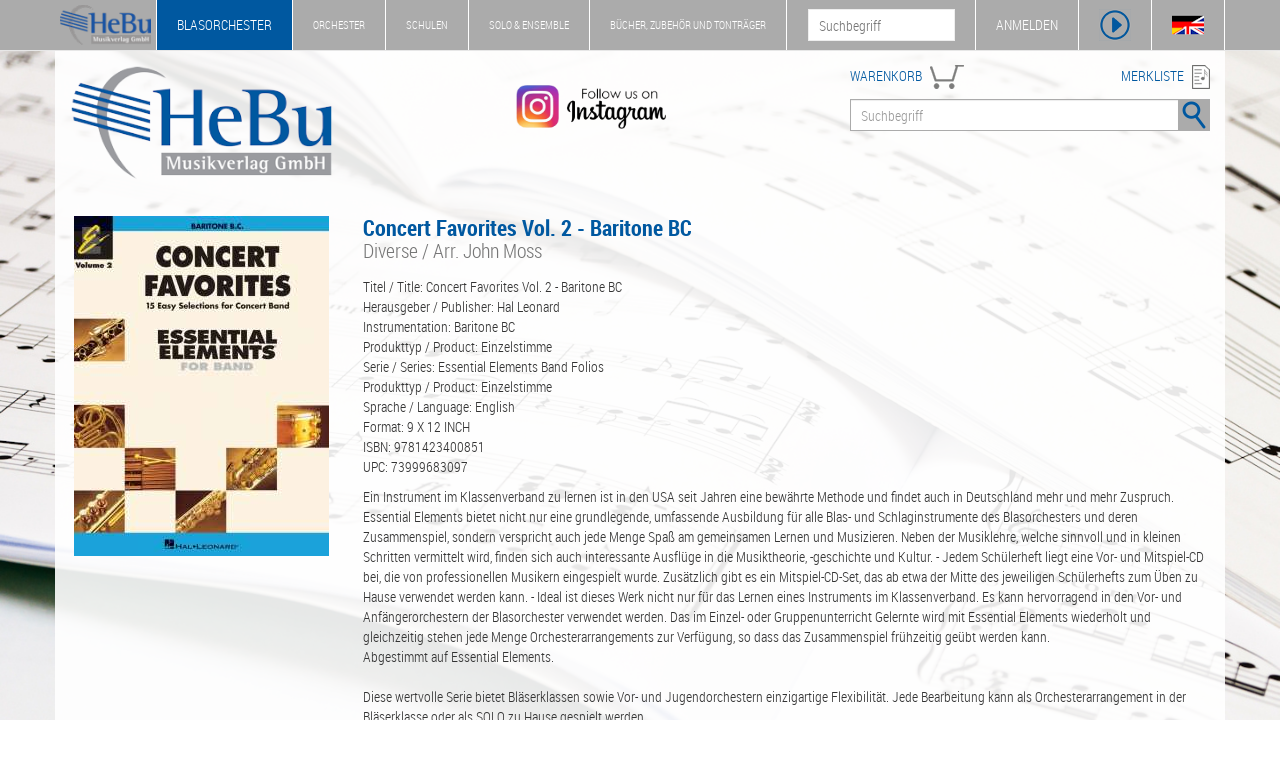

--- FILE ---
content_type: text/html; charset=UTF-8
request_url: https://www.hebu-music.com/de/artikel/diverse/hal-leonard-publishing-co/essential-elements-concert-favorites-vol-2-14-bariton-bc-english.218056/
body_size: 8126
content:
<!DOCTYPE html>
<html lang="de">

    <head>

        <meta charset="utf-8">
        <meta http-equiv="X-UA-Compatible" content="IE=edge">
        <meta name="viewport" content="width=device-width, initial-scale=1.0">
        <meta name="description" content="Titel / Title: Concert Favorites Vol. 2 - Baritone BC Herausgeber / Publisher: Hal Leonard Instrumentation: Baritone BC Produkttyp / Product: Einzelstimme  ...">
        <meta name="keywords" content="Diverse, John Moss, Hal Leonard Publishing Co., 475233, HL 00860173, Noten, Partituren, Blasorchester">
        
        <title>Concert Favorites Vol. 2 - Baritone BC | Diverse / Arr. John Moss - Blasorchester Noten & Partituren - HeBu Musikverlag GmbH</title>

        <link rel="stylesheet" href="https://www.hebu-music.com/css/bootstrap.css" type="text/css">
        <link rel="stylesheet" href="https://www.hebu-music.com/css/hebu.css" type="text/css">
        <link rel="stylesheet" href="https://www.hebu-music.com/fonts/font-awesome.css" type="text/css">
        <link rel="stylesheet" href="https://www.hebu-music.com/fonts/font-roboto.css" type="text/css">
        <link rel="stylesheet" href="https://www.hebu-music.com/vendor/cookieconsent/cookieconsent.min.css" type="text/css">

        <script src="https://www.hebu-music.com/js/jquery.js"></script>
        <script src="https://www.hebu-music.com/js/bootstrap.js"></script>
        <script src="https://www.hebu-music.com/vendor/cookieconsent/cookieconsent.min.js"></script>

        
        <link rel="shortcut icon" href="https://www.hebu-music.com/favicon/hebu.ico">
        <link rel="canonical" href="https://www.hebu-music.com/de/artikel/diverse/hal-leonard-publishing-co/concert-favorites-vol-2-baritone-bc.218056/"><link rel="alternate" hreflang="de" href="https://www.hebu-music.com/de/artikel/diverse/hal-leonard-publishing-co/concert-favorites-vol-2-baritone-bc.218056/"><link rel="alternate" hreflang="en" href="https://www.hebu-music.com/en/article/diverse/hal-leonard-publishing-co/concert-favorites-vol-2-baritone-bc.218056/">
        
    </head>

    <body class="shop_1">

        <nav id="headline" class="navbar navbar-default navbar-fixed-top">

            <div class="container">

                <div class="navbar-header">

                    <a class="navbar-brand affix-show" href="https://www.hebu-music.com/de/">
                            <img src="https://www.hebu-music.com/img/logo_s.png" style="height: 100%;" alt="HeBu Musikverlag">
                    </a>

                        <div class="navbar-toggle">
        <img class="bg-color" src="https://www.hebu-music.com/img/menu/menu.png" height="32" alt="menu" data-toggle="collapse" data-target="#small-menu">
        <div id="small-menu" class="collapse">
            <ul class="nav">
                <li class="shop_kind_1"><a href="https://www.hebu-music.com/de/shop.1">Blasorchester</a><ul class="sub-menu"><li class="category"><a href="https://www.hebu-music.com/de/kategorie/genre.1-1/">Genre</a></li><li class="category"><a href="https://www.hebu-music.com/de/kategorie/besetzung.1-1775/">Besetzung</a></li><li class="category"><a href="https://www.hebu-music.com/de/kategorie/schulen.1-1720/">Schulen</a></li><li class="category"><a href="https://www.hebu-music.com/de/kategorie/buecher.1-6/">Bücher</a></li><li class="category"><a href="https://www.hebu-music.com/de/kategorie/taktstock.1-1689/">Taktstock</a></li><li class="category"><a href="https://www.hebu-music.com/de/kategorie/tontraeger.1-2/">Tonträger</a></li><li class="category"><a href="https://www.hebu-music.com/de/kataloge.1/">Kataloge</a></li></ul></li>
                <li class="shop_kind_2"><a href="https://www.hebu-music.com/de/shop.2">Orchester</a><ul class="sub-menu"><li class="category"><a href="https://www.hebu-music.com/de/kategorie/genre.2-1/">Genre</a></li><li class="category"><a href="https://www.hebu-music.com/de/kategorie/besetzung.2-1775/">Besetzung</a></li><li class="category"><a href="https://www.hebu-music.com/de/kategorie/buecher.2-6/">Bücher</a></li><li class="category"><a href="https://www.hebu-music.com/de/kategorie/geschenkideen.2-1018/">Geschenkideen</a></li><li class="category"><a href="https://www.hebu-music.com/de/kategorie/tontraeger.2-2/">Tonträger</a></li><li class="category"><a href="https://www.hebu-music.com/de/kataloge.2/">Kataloge</a></li></ul></li>
                <li class="shop_kind_3"><a href="https://www.hebu-music.com/de/shop.3">Schulen</a><ul class="sub-menu"><li class="category"><a href="https://www.hebu-music.com/de/kategorie/genre.3-1/">Genre</a></li><li class="category"><a href="https://www.hebu-music.com/de/kategorie/besetzung.3-1775/">Besetzung</a></li><li class="category"><a href="https://www.hebu-music.com/de/kategorie/schulen.3-1720/">Schulen</a></li><li class="category"><a href="https://www.hebu-music.com/de/kategorie/buecher.3-6/">Bücher</a></li><li class="category"><a href="https://www.hebu-music.com/de/kategorie/musikalien.3-906/">Musikalien</a></li><li class="category"><a href="https://www.hebu-music.com/de/kategorie/geschenkideen.3-1018/">Geschenkideen</a></li><li class="category"><a href="https://www.hebu-music.com/de/kategorie/tontraeger.3-2/">Tonträger</a></li></ul></li>
                <li class="shop_kind_4"><a href="https://www.hebu-music.com/de/shop.4">Solo &amp; Ensemble</a><ul class="sub-menu"><li class="category"><a href="https://www.hebu-music.com/de/kategorie/genre.4-1/">Genre</a></li><li class="category"><a href="https://www.hebu-music.com/de/kategorie/besetzung.4-1775/">Besetzung</a></li><li class="category"><a href="https://www.hebu-music.com/de/kategorie/schulen.4-1720/">Schulen</a></li><li class="category"><a href="https://www.hebu-music.com/de/kategorie/buecher.4-6/">Bücher</a></li><li class="category"><a href="https://www.hebu-music.com/de/kategorie/musikalien.4-906/">Musikalien</a></li><li class="category"><a href="https://www.hebu-music.com/de/kategorie/geschenkideen.4-1018/">Geschenkideen</a></li><li class="category"><a href="https://www.hebu-music.com/de/kategorie/tontraeger.4-2/">Tonträger</a></li></ul></li>
                <li class="shop_kind_5"><a href="https://www.hebu-music.com/de/shop.5">Bücher, Zubehör und Tonträger</a><ul class="sub-menu"><li class="category"><a href="https://www.hebu-music.com/de/kategorie/genre.5-1/">Genre</a></li><li class="category"><a href="https://www.hebu-music.com/de/kategorie/besetzung.5-1775/">Besetzung</a></li><li class="category"><a href="https://www.hebu-music.com/de/kategorie/schulen.5-1720/">Schulen</a></li><li class="category"><a href="https://www.hebu-music.com/de/kategorie/buecher.5-6/">Bücher</a></li><li class="category"><a href="https://www.hebu-music.com/de/kategorie/musikalien.5-906/">Musikalien</a></li><li class="category"><a href="https://www.hebu-music.com/de/kategorie/taktstock.5-1689/">Taktstock</a></li><li class="category"><a href="https://www.hebu-music.com/de/kategorie/geschenkideen.5-1018/">Geschenkideen</a></li><li class="category"><a href="https://www.hebu-music.com/de/kategorie/software.5-901/">Software</a></li><li class="category"><a href="https://www.hebu-music.com/de/kategorie/tontraeger.5-2/">Tonträger</a></li></ul></li>
                <li><a href="https://www.hebu-music.com/de/newsletter/">Newsletter</a></li>
                <li><a href="https://www.hebu-music.com/de/ueber-uns/">Über Uns</a></li>
                <li><a href="https://www.hebu-music.com/de/kontakt/">Kontakt</a></li>
            </ul>
        </div>
    </div>

                </div>

                    <div class="nav navbar-nav navbar-left">
        <ul class="nav navbar-nav main-menu visible-lg">
            <li class="shop_kind shop_kind_1 active affix-hide"><a href="https://www.hebu-music.com/de/shop.1">Blasorchester</a><ul class="dropdown-menu"><li class="category"><a href="https://www.hebu-music.com/de/kategorie/genre.1-1/">Genre</a></li><li class="category"><a href="https://www.hebu-music.com/de/kategorie/besetzung.1-1775/">Besetzung</a></li><li class="category"><a href="https://www.hebu-music.com/de/kategorie/schulen.1-1720/">Schulen</a></li><li class="category"><a href="https://www.hebu-music.com/de/kategorie/buecher.1-6/">Bücher</a></li><li class="category"><a href="https://www.hebu-music.com/de/kategorie/taktstock.1-1689/">Taktstock</a></li><li class="category"><a href="https://www.hebu-music.com/de/kategorie/tontraeger.1-2/">Tonträger</a></li><li role="separator" class="divider"></li><li><a href="https://www.hebu-music.com/de/kataloge.1/">Kataloge</a></li><li role="separator" class="divider"></li><li><a href="https://www.hebu-music.com/de/newsletter/">Newsletter</a></li><li><a href="https://www.hebu-music.com/de/ueber-uns/">Über Uns</a></li><li><a href="https://www.hebu-music.com/de/kontakt/">Kontakt</a></li></ul></li>
            <li class="shop_kind shop_kind_2 affix-hide"><a href="https://www.hebu-music.com/de/shop.2">Orchester</a><ul class="dropdown-menu"><li class="category"><a href="https://www.hebu-music.com/de/kategorie/genre.2-1/">Genre</a></li><li class="category"><a href="https://www.hebu-music.com/de/kategorie/besetzung.2-1775/">Besetzung</a></li><li class="category"><a href="https://www.hebu-music.com/de/kategorie/buecher.2-6/">Bücher</a></li><li class="category"><a href="https://www.hebu-music.com/de/kategorie/geschenkideen.2-1018/">Geschenkideen</a></li><li class="category"><a href="https://www.hebu-music.com/de/kategorie/tontraeger.2-2/">Tonträger</a></li><li role="separator" class="divider"></li><li><a href="https://www.hebu-music.com/de/kataloge.2/">Kataloge</a></li><li role="separator" class="divider"></li><li><a href="https://www.hebu-music.com/de/newsletter/">Newsletter</a></li><li><a href="https://www.hebu-music.com/de/ueber-uns/">Über Uns</a></li><li><a href="https://www.hebu-music.com/de/kontakt/">Kontakt</a></li></ul></li>
            <li class="shop_kind shop_kind_3 affix-hide"><a href="https://www.hebu-music.com/de/shop.3">Schulen</a><ul class="dropdown-menu"><li class="category"><a href="https://www.hebu-music.com/de/kategorie/genre.3-1/">Genre</a></li><li class="category"><a href="https://www.hebu-music.com/de/kategorie/besetzung.3-1775/">Besetzung</a></li><li class="category"><a href="https://www.hebu-music.com/de/kategorie/schulen.3-1720/">Schulen</a></li><li class="category"><a href="https://www.hebu-music.com/de/kategorie/buecher.3-6/">Bücher</a></li><li class="category"><a href="https://www.hebu-music.com/de/kategorie/musikalien.3-906/">Musikalien</a></li><li class="category"><a href="https://www.hebu-music.com/de/kategorie/geschenkideen.3-1018/">Geschenkideen</a></li><li class="category"><a href="https://www.hebu-music.com/de/kategorie/tontraeger.3-2/">Tonträger</a></li><li role="separator" class="divider"></li><li><a href="https://www.hebu-music.com/de/newsletter/">Newsletter</a></li><li><a href="https://www.hebu-music.com/de/ueber-uns/">Über Uns</a></li><li><a href="https://www.hebu-music.com/de/kontakt/">Kontakt</a></li></ul></li>
            <li class="shop_kind shop_kind_4 affix-hide"><a href="https://www.hebu-music.com/de/shop.4">Solo &amp; Ensemble</a><ul class="dropdown-menu"><li class="category"><a href="https://www.hebu-music.com/de/kategorie/genre.4-1/">Genre</a></li><li class="category"><a href="https://www.hebu-music.com/de/kategorie/besetzung.4-1775/">Besetzung</a></li><li class="category"><a href="https://www.hebu-music.com/de/kategorie/schulen.4-1720/">Schulen</a></li><li class="category"><a href="https://www.hebu-music.com/de/kategorie/buecher.4-6/">Bücher</a></li><li class="category"><a href="https://www.hebu-music.com/de/kategorie/musikalien.4-906/">Musikalien</a></li><li class="category"><a href="https://www.hebu-music.com/de/kategorie/geschenkideen.4-1018/">Geschenkideen</a></li><li class="category"><a href="https://www.hebu-music.com/de/kategorie/tontraeger.4-2/">Tonträger</a></li><li role="separator" class="divider"></li><li><a href="https://www.hebu-music.com/de/newsletter/">Newsletter</a></li><li><a href="https://www.hebu-music.com/de/ueber-uns/">Über Uns</a></li><li><a href="https://www.hebu-music.com/de/kontakt/">Kontakt</a></li></ul></li>
            <li class="shop_kind shop_kind_5 affix-hide"><a href="https://www.hebu-music.com/de/shop.5">Bücher, Zubehör und Tonträger</a><ul class="dropdown-menu"><li class="category"><a href="https://www.hebu-music.com/de/kategorie/genre.5-1/">Genre</a></li><li class="category"><a href="https://www.hebu-music.com/de/kategorie/besetzung.5-1775/">Besetzung</a></li><li class="category"><a href="https://www.hebu-music.com/de/kategorie/schulen.5-1720/">Schulen</a></li><li class="category"><a href="https://www.hebu-music.com/de/kategorie/buecher.5-6/">Bücher</a></li><li class="category"><a href="https://www.hebu-music.com/de/kategorie/musikalien.5-906/">Musikalien</a></li><li class="category"><a href="https://www.hebu-music.com/de/kategorie/taktstock.5-1689/">Taktstock</a></li><li class="category"><a href="https://www.hebu-music.com/de/kategorie/geschenkideen.5-1018/">Geschenkideen</a></li><li class="category"><a href="https://www.hebu-music.com/de/kategorie/software.5-901/">Software</a></li><li class="category"><a href="https://www.hebu-music.com/de/kategorie/tontraeger.5-2/">Tonträger</a></li><li role="separator" class="divider"></li><li><a href="https://www.hebu-music.com/de/newsletter/">Newsletter</a></li><li><a href="https://www.hebu-music.com/de/ueber-uns/">Über Uns</a></li><li><a href="https://www.hebu-music.com/de/kontakt/">Kontakt</a></li></ul></li>
            </ul>
    </div>

                <div class="nav navbar-nav navbar-right">

                    <div class="pull-left hidden-xs affix-show">
                        <form action="https://www.hebu-music.com/de/suche/" role="search">
                            <input name="s" type="text" placeholder="Suchbegriff">
                        </form>
                    </div>

                    <ul class="nav navbar-nav">

                        <li id="my-hebu" class="hidden-xs">
                            <a id="my-hebu-user" href="https://www.hebu-music.com/de/mein-hebu/" rel="nofollow">MEIN HEBU - <span id="username"></span></a>
                            <a id="my-hebu-login" href="https://www.hebu-music.com/de/mein-hebu/login/" rel="nofollow">ANMELDEN</a>
                        </li>

                        <li class="icon visible-xs-block"><a href="https://www.hebu-music.com/de/mein-hebu/" rel="nofollow"><img class="bg-color" src="https://www.hebu-music.com/img/menu/user.png" height="32" alt="Benutzer"></a></li>
                        <li class="icon"><a id="show_player" class="no_ajax" href="#" rel="nofollow"><img class="bg-color" src="https://www.hebu-music.com/img/menu/player.png" height="32" alt="Player"></a></li>
                        <li class="icon hidden-xs"><a id="language" class="no_ajax" href="https://www.hebu-music.com/en/article/diverse/hal-leonard-publishing-co/essential-elements-concert-favorites-vol-2-14-bariton-bc-english.218056/" title="Sprache"><img class="bg-color" src="https://www.hebu-music.com/img/menu/flags.png" height="32" alt="Sprache"></a></li>

                    </ul>

                </div>

            </div>

        </nav>

        <div id="jp-player" class="container">
            <div class="row">

                <div id="jp-main"></div>

                <div class="col-sm-6">
                    <div class="title">
                        <span class="clef"></span>
                        <span class="jp-title"></span>
                    </div>
                    <div class="jp-progress">
                        <div class="jp-seek-bar">
                            <div class="jp-play-bar"><span class="jp-play-knob"></span></div>
                        </div>
                    </div>
                    <div class="row time">
                        <div class="col-xs-4">00:00</div>
                        <div class="col-xs-4 text-center jp-current-time">--:--</div>
                        <div class="col-xs-4 text-right jp-duration">00:00</div>
                    </div>
                    <div class="buttons">
                        <div class="col-md-1 col-sm-2 col-xs-2"><img class="player-btn jp-previous" src="https://www.hebu-music.com/img/player/previous.png" alt="Vorheriges Lied"></div>
                        <div class="col-md-1 hidden-sm hidden-xs"><img class="player-btn jp-rewind" src="https://www.hebu-music.com/img/player/rewind.png" alt="Rückwärts"></div>
                        <div class="col-md-1 col-sm-2 col-xs-2"><img class="player-btn jp-play" src="https://www.hebu-music.com/img/player/play.png" alt="Play"></div>
                        <div class="col-md-1 col-sm-2 col-xs-2"><img class="player-btn jp-forward" src="https://www.hebu-music.com/img/player/forward.png" alt="Vorwärts"></div>
                        <div class="col-md-1 col-sm-2 col-xs-2"><img class="player-btn jp-next" src="https://www.hebu-music.com/img/player/next.png" alt="Nächstes Lied"></div>
                        <div class="col-md-1 col-sm-2 col-xs-2"><img class="player-btn jp-stop" src="https://www.hebu-music.com/img/player/pause.png" alt="Stop"></div>
                        <div class="col-md-1 col-sm-2 col-xs-2">
                            <img class="player-btn jp-mute" src="https://www.hebu-music.com/img/player/volume.png" alt="Mute">
                            <img class="player-btn jp-unmute" src="https://www.hebu-music.com/img/player/mute.png" alt="Mute off">
                        </div>
                        <div class="col-md-5 col-sm-12 hidden-xs">
                            <div class="jp-volume-bar">
                                <div class="jp-volume-bar-value"></div>
                            </div>
                        </div>
                    </div>
                </div>

                <div class="col-sm-6 hidden-xs">
                    <div class="background">
                        <div id="playlist" class="jp-playlist"><ul><li></li></ul></div>
                    </div>
                </div>

            </div>
        </div>

        <header class="container white-background">

            <div class="row margin-top">
                <div class="col-md-3 col-sm-3 col-xs-12 logo">
                    <a href="https://www.hebu-music.com/de/">
                            <img src="https://www.hebu-music.com/img/logo.png" class="img-responsive" alt="HeBu Musikverlag">
                    </a>
                </div>
				<div class="col-md-5 col-sm-3 hidden-xs instagram">
					<a class="no_ajax" href="https://www.instagram.com/hebumusic">
						<img class="img-responsive" src="https://www.hebu-music.com/img/instagram.png" alt="Instagram - Follow us">
					</a>
				</div>
                <div class="col-md-4 col-sm-6 col-xs-12">

                    <div class="pull-left fg-color search-head"><a href="https://www.hebu-music.com/de/warenkorb/" rel="nofollow">WARENKORB</a>
                        <div id="cart">
                            <img src="https://www.hebu-music.com/img/icons/cart.png" height="24" alt="Warenkorb">
                            <span></span>
                        </div>
                    </div>
                    <div class="pull-right fg-color search-head text-right"><a href="https://www.hebu-music.com/de/merkliste/" rel="nofollow">MERKLISTE</a> <img src="https://www.hebu-music.com/img/icons/wishlist.png" height="24" alt="Merkliste"></div>

                    <form action="https://www.hebu-music.com/de/suche/" class="form-inline">
                        <div class="input-group search">
                            <input name="s" class="form-control" type="text" placeholder="Suchbegriff">
                            <span class="input-group-btn">
                                <button class="btn"><img class="bg-color" src="https://www.hebu-music.com/img/search.png" alt="Suche"></button>
                            </span>
                        </div>
                    </form>

                </div>
            </div>
          
        </header>

        <main class="container white-background">
            
    
    
    <div class="row margin-top">

    <div class="col-md-3 col-sm-4">
        <img src="https://www.hebu-music.com/thumb.php?name=00018020&amp;path=artikel&amp;publisher=389&amp;height=340"
            class="img-responsive img-center img-head"
            alt="Concert Favorites Vol. 2 - Baritone BC"
            title="Concert Favorites Vol. 2 - Baritone BC - Diverse / Arr. John Moss"
        >
                    <div class="img-text">
                                                            </div>
                        </div>

    <div class="col-md-9 col-sm-8">
        <h1>
            Concert Favorites Vol. 2 - Baritone BC
                            <span class="subtitle">Diverse / Arr. John Moss</span>
                    </h1>
                    
    

            <div class="paragraph">Titel / Title: Concert Favorites Vol. 2 - Baritone BC<br />
Herausgeber / Publisher: Hal Leonard<br />
Instrumentation: Baritone BC<br />
Produkttyp / Product: Einzelstimme<br />
Serie / Series: Essential Elements Band Folios<br />
Produkttyp / Product: Einzelstimme<br />
Sprache / Language: English<br />
Format: 9 X 12 INCH<br />
ISBN: 9781423400851<br />
UPC: 73999683097</div><div class="paragraph">Ein Instrument im Klassenverband zu lernen ist in den USA seit Jahren eine bewährte Methode und findet auch in Deutschland mehr und mehr Zuspruch. Essential Elements bietet nicht nur eine grundlegende, umfassende Ausbildung für alle Blas- und Schlaginstrumente des Blasorchesters und deren Zusammenspiel, sondern verspricht auch jede Menge Spaß am gemeinsamen Lernen und Musizieren. Neben der Musiklehre, welche sinnvoll und in kleinen Schritten vermittelt wird, finden sich auch interessante Ausflüge in die Musiktheorie, -geschichte und Kultur. - Jedem Schülerheft liegt eine Vor- und Mitspiel-CD bei, die von professionellen Musikern eingespielt wurde. Zusätzlich gibt es ein Mitspiel-CD-Set, das ab etwa der Mitte des jeweiligen Schülerhefts zum Üben zu Hause verwendet werden kann. - Ideal ist dieses Werk nicht nur für das Lernen eines Instruments im Klassenverband. Es kann hervorragend in den Vor- und Anfängerorchestern der Blasorchester verwendet werden. Das im Einzel- oder Gruppenunterricht Gelernte wird mit Essential Elements wiederholt und gleichzeitig stehen jede Menge Orchesterarrangements zur Verfügung, so dass das Zusammenspiel frühzeitig geübt werden kann. <br>Abgestimmt auf Essential Elements.<br><br>Diese wertvolle Serie bietet Bläserklassen sowie Vor- und Jugendorchestern einzigartige Flexibilität. Jede Bearbeitung kann als Orchesterarrangement in der Bläserklasse oder als SOLO zu Hause gespielt werden.<br><br>Angepasst an verschiedene Lernstufen in Essential Elements Band 1 und 2 enthalten diese Sammlungen das ideale Material für Aufführungen und für den Unterricht. Ihre Schüler werden gerne die Gelegenheit ergreifen, diese populären Titel zu spielen, während sie mit der Bläserschule Essential Elements Fortschritte machen !<br />
<br>Jedes Schülerheft enthält: <br />
&bull; ein Orchesterarrangement für das Gesamtorchester<br />
&bull; eine Solo Version - jedes Instrument kann die Melodie spielen<br />
&bull; beide Versionen sind zur (separat erhältlichen) CD-Begleitung spielbar<br></div><div class="paragraph"><h3>Inhalt /Content:</h3><br />
&bull; Gallant March<br />
&bull; High Adventure<br />
&bull; The Hey Song<br />
&bull; Beethoven's Ninth<br />
&bull; Bandroom Boogie<br />
&bull; Amazing Grace<br />
&bull; Infinity Concert March<br />
&bull; Latin Fire<br />
&bull; Linus and Lucy<br />
&bull; Star Trek Generations<br />
&bull; American Spirit March<br />
&bull; Gathering in the Glen<br />
&bull; The Loco-Motion<br />
&bull; Scarborough Fair<br />
&bull; Royal Fireworks Music.<br><h3>Lieferbare Produkte / available Products:</h3><br />
<a href='https://www.hebu-music.com/de/artikel/diverse/hal-leonard-publishing-co/concert-favorites-vol-2-conductor.218043/'>Essential Elements - Concert Favorites Vol. 2 - 01 Conductor (english)</a><br />
<a href='https://www.hebu-music.com/de/artikel/diverse/hal-leonard-publishing-co/concert-favorites-vol-2-flute.218044/'>Essential Elements - Concert Favorites Vol. 2 - 02 Flute (english)</a><br />
<a href='https://www.hebu-music.com/de/artikel/diverse/hal-leonard-publishing-co/concert-favorites-vol-2-oboe.218045/'>Essential Elements - Concert Favorites Vol. 2 - 03 Oboe (english)</a><br />
<a href='https://www.hebu-music.com/de/artikel/diverse/hal-leonard-publishing-co/concert-favorites-vol-2-bassoon.218046/'>Essential Elements - Concert Favorites Vol. 2 - 04 Bassoon (english)</a><br />
<a href='https://www.hebu-music.com/de/artikel/diverse/hal-leonard-publishing-co/concert-favorites-vol-2-clarinet.218047/'>Essential Elements - Concert Favorites Vol. 2 - 05 Bb Clarinet</a><br />
<a href='https://www.hebu-music.com/de/artikel/diverse/hal-leonard-publishing-co/concert-favorites-vol-2-alto-clarinet.218048/'>Essential Elements - Concert Favorites Vol. 2 - 06 Eb Alto Clarinet (english)</a><br />
<a href='https://www.hebu-music.com/de/artikel/diverse/hal-leonard-publishing-co/concert-favorites-vol-2-bass-clarinet.218049/'>Essential Elements - Concert Favorites Vol. 2 - 07 Bb Bass Clarinet (english)</a><br />
<a href='https://www.hebu-music.com/de/artikel/diverse/hal-leonard-publishing-co/concert-favorites-vol-2-alto-sax.218050/'>Essential Elements - Concert Favorites Vol. 2 - 08 Eb Alto Saxophone (english)</a><br />
<a href='https://www.hebu-music.com/de/artikel/diverse/hal-leonard-publishing-co/concert-favorites-vol-2-tenor-sax.218051/'>Essential Elements - Concert Favorites Vol. 2 - 09 Bb Tenor Saxophone (english)</a><br />
<a href='https://www.hebu-music.com/de/artikel/diverse/hal-leonard-publishing-co/concert-favorites-vol-2-baritone-sax.218052/'>Essential Elements - Concert Favorites Vol. 2 - 10 Eb Baritone Saxophone (english)</a><br />
<a href='https://www.hebu-music.com/de/artikel/diverse/hal-leonard-publishing-co/concert-favorites-vol-2-trumpet.218053/'>Essential Elements - Concert Favorites Vol. 2 - 11 Bb Trumpet (english)</a><br />
<a href='https://www.hebu-music.com/de/artikel/diverse/hal-leonard-publishing-co/concert-favorites-vol-2-f-horn.218054/'>Essential Elements - Concert Favorites Vol. 2 - 12 F Horn (english)</a><br />
<a href='https://www.hebu-music.com/de/artikel/diverse/hal-leonard-publishing-co/concert-favorites-vol-2-trombone.218055/'>Essential Elements - Concert Favorites Vol. 2 - 13 Trombone (english)</a><br />
<a href='https://www.hebu-music.com/de/artikel/diverse/hal-leonard-publishing-co/concert-favorites-vol-2-baritone-bc.218056/'>Essential Elements - Concert Favorites Vol. 2 - 14 Baritone B.C. (english)</a><br />
<a href='https://www.hebu-music.com/de/artikel/diverse/hal-leonard-publishing-co/concert-favorites-vol-2-baritone-tc.218057/'>Essential Elements - Concert Favorites Vol. 2 - 15 Baritone T.C. (english)</a><br />
<a href='https://www.hebu-music.com/de/artikel/diverse/hal-leonard-publishing-co/concert-favorites-vol-2-tuba.218058/'>Essential Elements - Concert Favorites Vol. 2 - 16 Tuba (english)</a><br />
<a href='https://www.hebu-music.com/de/artikel/diverse/hal-leonard-publishing-co/concert-favorites-vol-2-percussion.218059/'>Essential Elements - Concert Favorites Vol. 2 - 17 Percussion (english)</a><br />
<a href='https://www.hebu-music.com/de/artikel/diverse/hal-leonard-publishing-co/concert-favorites-vol-2-keyboard-percussion.218060/'>Essential Elements - Concert Favorites Vol. 2 - 18 Keyboard Percussion / Stabspiele (english)</a><h3>Dieses Produkt könnte Sie auch interessieren / This Product might be interesting for you:</h3><br />
<a href="https://www.hebu-music.com/de/artikel/tim-lautzenheiser/hal-leonard-europe-de-haske/essential-elements-band-1-partitur.149510/">Essential Elements Band 1 - Partitur</a><br><a href="https://www.hebu-music.com/de/artikel/tim-lautzenheiser/hal-leonard-europe-de-haske/essential-elements-band-2-partitur.149865/">Essential Elements Band 2 - Partitur</a><br><a href="https://www.hebu-music.com/de/artikel/diverse/hal-leonard-publishing-co/essential-elements-broadway-favorites.214134/">Essential Elements Broadway Favorites</a><br><a href="https://www.hebu-music.com/de/artikel/diverse/hal-leonard-publishing-co/essential-elements-christmas-favorites-conductor.214136/">Essential Elements Christmas Favorites - Conductor</a><br><a href="https://www.hebu-music.com/de/artikel/diverse/hal-leonard-publishing-co/concert-favorites-vol-1-conductor.214090/">Concert Favorites Vol. 1 - Conductor</a><br><a href="https://www.hebu-music.com/de/artikel/diverse/hal-leonard-publishing-co/concert-favorites-vol-2-conductor.218043/">Concert Favorites, Vol. 2 - Conductor</a><br><a href="https://www.hebu-music.com/de/artikel/michael-sweeney/hal-leonard-publishing-co/essential-elements-film-favorites-conductor.214135/">Essential Elements - Film Favorites (Conductor)</a><br><a href="https://www.hebu-music.com/de/artikel/diverse/hal-leonard-publishing-co/essential-elements-movie-favorites-conductor.214113/">Essential Elements - Movie Favorites (Conductor)</a><br><a href="https://www.hebu-music.com/de/artikel/-/hal-leonard-publishing-co/patriotic-favorites.214137/">Patriotic Favorites</a><br><a href="https://www.hebu-music.com/de/artikel/paul-mccartney-john-lennon--/hal-leonard-europe-de-haske/the-beatles.248374/">The Beatles</a></div>
            </div>

</div>

    
    <div class="row margin-top">
        <div class="col-md-3 col-sm-6 col-xs-12">
                    </div>
        <div class="col-md-3 col-sm-6 col-xs-12 margin-top">
                            <span class="version version_0"><div class="price_side_left"><div class="wrap"><div class="value">10,99 €</div><div class="info">inkl. MwSt.<br>zzgl. <a href="https://www.hebu-music.com/de/versandkosten/" rel="nofollow">Versand</a></div></div></div></span>
                    </div>
        <div class="col-md-4 col-sm-10 col-xs-7 margin-top">
            Verfügbarkeit *<br>
                            <span class="version version_0">                        <span class="state_available">auf Lager | Lieferzeit 1-2 Tage</span>
</span>
                    </div>
        <div class="col-md-2 col-sm-2 col-xs-5 text-right margin-top">
                            <span class="action version version_0" data-url="https://www.hebu-music.com/de/merkliste/add/218056-0" title="in die Merkliste"><img class="icon-24" src="https://www.hebu-music.com/img/icons/wishlist_add.png"></span>
                                    <span class="action version version_0" data-url="https://www.hebu-music.com/de/warenkorb/add/218056-0" title="in den Warenkorb">
                        <img src="https://www.hebu-music.com/img/icons/cart_add_big.png" class="icon-36">
                    </span>
                                    </div>
    </div>

    <div class="article-details border-color">

        
        <h5>Produktinformation</h5>

        <div class="row">

            <div class="col-sm-3">
                Bestellnummer: 475233<br>
                Schwierigkeitsgrad: 1+ (1-1,5)<br>
                Dauer: --:-- min<br>
                Seiten: 16<br>
                Verlagsnummer: HL 00860173<br>
                EAN: 9781423400851
                            </div>

            <div class="col-sm-3">
                Komponist: <a href="https://www.hebu-music.com/de/musiker/diverse.1454/">Diverse</a><br>
                Arrangeur: <a href="https://www.hebu-music.com/de/musiker/john-moss.309/">John Moss</a><br>
                Verlag: <a href="https://www.hebu-music.com/de/verlag/hal-leonard-publishing-co.389/">Hal Leonard Publishing Co.</a><br>
                Besetzung: Sammlungen               
            </div>

            <div class="col-sm-6">
                <ul class="list-genres">
                                            <li><a href="https://www.hebu-music.com/de/kategorie/genre.1-1/">Genre</a> / <a href="https://www.hebu-music.com/de/kategorie/jugendorchester.1-17/">Jugendorchester</a> / <a href="https://www.hebu-music.com/de/kategorie/jugendsammlung.1-208/">Jugendsammlung</a></li>
                                            <li><a href="https://www.hebu-music.com/de/kategorie/genre.1-1/">Genre</a> / <a href="https://www.hebu-music.com/de/kategorie/sammlungen.1-205/">Sammlungen</a> / <a href="https://www.hebu-music.com/de/kategorie/orchesterschule.1-264/">Orchesterschule</a></li>
                                            <li><a href="https://www.hebu-music.com/de/kategorie/genre.1-1/">Genre</a> / <a href="https://www.hebu-music.com/de/kategorie/serie-series.1-2358/">Serie / Series</a> / <a href="https://www.hebu-music.com/de/kategorie/hal-leonard.1-2374/">Hal Leonard</a> / <a href="https://www.hebu-music.com/de/kategorie/band-jazz-orchestra.1-2375/">Band, Jazz & Orchestra</a> / <a href="https://www.hebu-music.com/de/kategorie/concert-band.1-2376/">Concert Band</a> / <a href="https://www.hebu-music.com/de/kategorie/essential-elements.1-2381/">Essential Elements</a> / <a href="https://www.hebu-music.com/de/kategorie/correlated-collections.1-2383/">Correlated Collections</a></li>
                                    </ul>
            </div>

        </div>

        <hr>

        <h5>Medien</h5>

        <div class="row">

            <div class="col-sm-3">
                <ul class="nav nav-pills nav-stacked">

                    
                                        
                                        
                    
                                                                            </ul>
            </div>

            <div class="col-sm-9 tab-content">

                
                                
                
                
                
            </div>

        </div>

                    <hr>

            <h5>Andere Kunden interessierten sich für</h5>
             
    
    <div class="row">
                    <div class="col-xs-12 col-sm-6 col-md-2">
                <div class="article-small border-color">
                    <a 
    href="https://www.hebu-music.com/de/artikel/diverse/hal-leonard-publishing-co/concert-favorites-vol-2-trombone.218055/"

    
><img class="img-responsive" src="https://www.hebu-music.com/thumb.php?name=00018019&amp;path=artikel&amp;publisher=389&amp;width=150&amp;height=150" title="Concert Favorites Vol. 2 - Trombone - Diverse / Arr. John Moss" alt="Concert Favorites Vol. 2 - Trombone - Diverse / Arr. John Moss"></a>
                    <div class="text_composer">
                                                <p class="title fg-color"><a 
    href="https://www.hebu-music.com/de/artikel/diverse/hal-leonard-publishing-co/concert-favorites-vol-2-trombone.218055/"

    
>Concert Favorites Vol. 2 - Trombone</a></p>
                                                    <p class="composer">Diverse / Arr. John Moss</p>
                                            </div>
                </div>
            </div>
                    <div class="col-xs-12 col-sm-6 col-md-2">
                <div class="article-small border-color">
                    <a 
    href="https://www.hebu-music.com/de/artikel/diverse/hal-leonard-publishing-co/concert-favorites-vol-1-bb-clarinet.214094/"

    
><img class="img-responsive" src="https://www.hebu-music.com/thumb.php?name=00006615&amp;path=artikel&amp;publisher=389&amp;width=150&amp;height=150" title="Concert Favorites Vol. 1 - Bb Clarinet - Diverse / Arr. Michael Sweeney" alt="Concert Favorites Vol. 1 - Bb Clarinet - Diverse / Arr. Michael Sweeney"></a>
                    <div class="text_composer">
                                                <p class="title fg-color"><a 
    href="https://www.hebu-music.com/de/artikel/diverse/hal-leonard-publishing-co/concert-favorites-vol-1-bb-clarinet.214094/"

    
>Concert Favorites Vol. 1 - Bb Clarinet</a></p>
                                                    <p class="composer">Diverse / Arr. Michael Sweeney</p>
                                            </div>
                </div>
            </div>
                    <div class="col-xs-12 col-sm-6 col-md-2">
                <div class="article-small border-color">
                    <a 
    href="https://www.hebu-music.com/de/artikel/diverse/hal-leonard-publishing-co/concert-favorites-vol-1-flute.214091/"

    
><img class="img-responsive" src="https://www.hebu-music.com/thumb.php?name=00006612&amp;path=artikel&amp;publisher=389&amp;width=150&amp;height=150" title="Concert Favorites Vol. 1 - Flute - Diverse / Arr. Michael Sweeney" alt="Concert Favorites Vol. 1 - Flute - Diverse / Arr. Michael Sweeney"></a>
                    <div class="text_composer">
                                                <p class="title fg-color"><a 
    href="https://www.hebu-music.com/de/artikel/diverse/hal-leonard-publishing-co/concert-favorites-vol-1-flute.214091/"

    
>Concert Favorites Vol. 1 - Flute</a></p>
                                                    <p class="composer">Diverse / Arr. Michael Sweeney</p>
                                            </div>
                </div>
            </div>
                    <div class="col-xs-12 col-sm-6 col-md-2">
                <div class="article-small border-color">
                    <a 
    href="https://www.hebu-music.com/de/artikel/diverse/hal-leonard-publishing-co/concert-favorites-vol-1-bb-bass-clarinet.214096/"

    
><img class="img-responsive" src="https://www.hebu-music.com/thumb.php?name=00006617&amp;path=artikel&amp;publisher=389&amp;width=150&amp;height=150" title="Concert Favorites Vol. 1 - Bb Bass Clarinet - Diverse / Arr. Michael Sweeney" alt="Concert Favorites Vol. 1 - Bb Bass Clarinet - Diverse / Arr. Michael Sweeney"></a>
                    <div class="text_composer">
                                                <p class="title fg-color"><a 
    href="https://www.hebu-music.com/de/artikel/diverse/hal-leonard-publishing-co/concert-favorites-vol-1-bb-bass-clarinet.214096/"

    
>Concert Favorites Vol. 1 - Bb Bass Clarinet</a></p>
                                                    <p class="composer">Diverse / Arr. Michael Sweeney</p>
                                            </div>
                </div>
            </div>
                    <div class="col-xs-12 col-sm-6 col-md-2">
                <div class="article-small border-color">
                    <a 
    href="https://www.hebu-music.com/de/artikel/diverse/hal-leonard-publishing-co/concert-favorites-vol-1-conductor.214090/"

    
><img class="img-responsive" src="https://www.hebu-music.com/thumb.php?name=00006611&amp;path=artikel&amp;publisher=389&amp;width=150&amp;height=150" title="Concert Favorites Vol. 1 - Conductor - Diverse / Arr. Michael Sweeney" alt="Concert Favorites Vol. 1 - Conductor - Diverse / Arr. Michael Sweeney"></a>
                    <div class="text_composer">
                        <img data-name="play_14612900_214090" class="action pull-right icon-18" title="Titel abspielen" src="https://www.hebu-music.com/img/icons/player.png">                        <p class="title fg-color"><a 
    href="https://www.hebu-music.com/de/artikel/diverse/hal-leonard-publishing-co/concert-favorites-vol-1-conductor.214090/"

    
>Concert Favorites Vol. 1 - Conductor</a></p>
                                                    <p class="composer">Diverse / Arr. Michael Sweeney</p>
                                            </div>
                </div>
            </div>
                    <div class="col-xs-12 col-sm-6 col-md-2">
                <div class="article-small border-color">
                    <a 
    href="https://www.hebu-music.com/de/artikel/diverse/hal-leonard-publishing-co/concert-favorites-vol-1-percussion.214106/"

    
><img class="img-responsive" src="https://www.hebu-music.com/thumb.php?name=00006631&amp;path=artikel&amp;publisher=389&amp;width=150&amp;height=150" title="Concert Favorites Vol. 1 - Percussion - Diverse / Arr. Michael Sweeney" alt="Concert Favorites Vol. 1 - Percussion - Diverse / Arr. Michael Sweeney"></a>
                    <div class="text_composer">
                                                <p class="title fg-color"><a 
    href="https://www.hebu-music.com/de/artikel/diverse/hal-leonard-publishing-co/concert-favorites-vol-1-percussion.214106/"

    
>Concert Favorites Vol. 1 - Percussion</a></p>
                                                    <p class="composer">Diverse / Arr. Michael Sweeney</p>
                                            </div>
                </div>
            </div>
            </div>

    <script>
            function play_14612900_214090(autoplay = true) {
        var play = autoplay ? !parent.isPlaying : false;myPlaylist.add({ title:"Concert Favorites Vol. 1 - Conductor (N)", artist:"Diverse", link:"https://www.hebu-music.com/de/artikel/diverse/hal-leonard-publishing-co/concert-favorites-vol-1-conductor.214090/", mp3:"http://www.windbandmusic.com/music/70496N.mp3"}, play);myPlaylist.add({ title:"Concert Favorites Vol. 1 - Conductor (H)", artist:"Diverse", link:"https://www.hebu-music.com/de/artikel/diverse/hal-leonard-publishing-co/concert-favorites-vol-1-conductor.214090/", mp3:"http://www.windbandmusic.com/music/70496H.mp3"}, false);myPlaylist.add({ title:"Concert Favorites Vol. 1 - Conductor (K)", artist:"Diverse", link:"https://www.hebu-music.com/de/artikel/diverse/hal-leonard-publishing-co/concert-favorites-vol-1-conductor.214090/", mp3:"http://www.windbandmusic.com/music/70496K.mp3"}, false);myPlaylist.add({ title:"Concert Favorites Vol. 1 - Conductor (I)", artist:"Diverse", link:"https://www.hebu-music.com/de/artikel/diverse/hal-leonard-publishing-co/concert-favorites-vol-1-conductor.214090/", mp3:"http://www.windbandmusic.com/music/70496I.mp3"}, false);myPlaylist.add({ title:"Concert Favorites Vol. 1 - Conductor (J)", artist:"Diverse", link:"https://www.hebu-music.com/de/artikel/diverse/hal-leonard-publishing-co/concert-favorites-vol-1-conductor.214090/", mp3:"http://www.windbandmusic.com/music/70496J.mp3"}, false);myPlaylist.add({ title:"Concert Favorites Vol. 1 - Conductor (A)", artist:"Diverse", link:"https://www.hebu-music.com/de/artikel/diverse/hal-leonard-publishing-co/concert-favorites-vol-1-conductor.214090/", mp3:"http://www.windbandmusic.com/music/70496A.mp3"}, false);myPlaylist.add({ title:"Concert Favorites Vol. 1 - Conductor (L)", artist:"Diverse", link:"https://www.hebu-music.com/de/artikel/diverse/hal-leonard-publishing-co/concert-favorites-vol-1-conductor.214090/", mp3:"http://www.windbandmusic.com/music/70496L.mp3"}, false);myPlaylist.add({ title:"Concert Favorites Vol. 1 - Conductor (G)", artist:"Diverse", link:"https://www.hebu-music.com/de/artikel/diverse/hal-leonard-publishing-co/concert-favorites-vol-1-conductor.214090/", mp3:"http://www.windbandmusic.com/music/70496G.mp3"}, false);myPlaylist.add({ title:"Concert Favorites Vol. 1 - Conductor (B)", artist:"Diverse", link:"https://www.hebu-music.com/de/artikel/diverse/hal-leonard-publishing-co/concert-favorites-vol-1-conductor.214090/", mp3:"http://www.windbandmusic.com/music/70496B.mp3"}, false);myPlaylist.add({ title:"Concert Favorites Vol. 1 - Conductor (M)", artist:"Diverse", link:"https://www.hebu-music.com/de/artikel/diverse/hal-leonard-publishing-co/concert-favorites-vol-1-conductor.214090/", mp3:"http://www.windbandmusic.com/music/70496M.mp3"}, false);myPlaylist.add({ title:"Concert Favorites Vol. 1 - Conductor (E)", artist:"Diverse", link:"https://www.hebu-music.com/de/artikel/diverse/hal-leonard-publishing-co/concert-favorites-vol-1-conductor.214090/", mp3:"http://www.windbandmusic.com/music/70496E.mp3"}, false);myPlaylist.add({ title:"Concert Favorites Vol. 1 - Conductor", artist:"Diverse", link:"https://www.hebu-music.com/de/artikel/diverse/hal-leonard-publishing-co/concert-favorites-vol-1-conductor.214090/", mp3:"http://www.windbandmusic.com/music/70496.mp3"}, false);myPlaylist.add({ title:"Concert Favorites Vol. 1 - Conductor (C)", artist:"Diverse", link:"https://www.hebu-music.com/de/artikel/diverse/hal-leonard-publishing-co/concert-favorites-vol-1-conductor.214090/", mp3:"http://www.windbandmusic.com/music/70496C.mp3"}, false);myPlaylist.add({ title:"Concert Favorites Vol. 1 - Conductor (D)", artist:"Diverse", link:"https://www.hebu-music.com/de/artikel/diverse/hal-leonard-publishing-co/concert-favorites-vol-1-conductor.214090/", mp3:"http://www.windbandmusic.com/music/70496D.mp3"}, false);myPlaylist.add({ title:"Concert Favorites Vol. 1 - Conductor (F)", artist:"Diverse", link:"https://www.hebu-music.com/de/artikel/diverse/hal-leonard-publishing-co/concert-favorites-vol-1-conductor.214090/", mp3:"http://www.windbandmusic.com/music/70496F.mp3"}, false);}

            </script>


        
        <div class="row gloss text-center">
            <div class="col-sm-12">* Die Angabe der Verfügbarkeit beruht auf bisherigen Erfahrungswerten. Preisänderungen und Lieferbarkeit vorbehalten !</div>
        </div>

    </div>

    <script>

        $(document).ready(function() {

            
            
            $('.embed-responsive-item').on('load', function () {
                $(this).closest('.embed-responsive').find('.waiting').hide();
            });

            
        });

        
    </script>

    <script type="application/ld+json">
        {"@context":"http:\/\/schema.org","@type":"Product","name":"Concert Favorites Vol. 2 - Baritone BC","description":"Titel \/ Title: Concert Favorites Vol. 2 - Baritone BC\nHerausgeber \/ Publisher: Hal Leonard\nInstrumentation: Baritone BC\nProdukttyp \/ Product: Einzelstimme\nSerie \/ Series: Essential Elements Band Folios\nProdukttyp \/ Product: Einzelstimme\nSprache \/ Language: English\nFormat: 9 X 12 INCH\nISBN: 9781423400851\nUPC: 73999683097Ein Instrument im Klassenverband zu lernen ist in den USA seit Jahren eine bew\u00e4hrte Methode und findet auch in Deutschland mehr und mehr Zuspruch. Essential Elements bietet nicht nur eine grundlegende, umfassende Ausbildung f\u00fcr alle Blas- und Schlaginstrumente des Blasorchesters und deren Zusammenspiel, sondern verspricht auch jede Menge Spa\u00df am gemeinsamen Lernen und Musizieren. Neben der Musiklehre, welche sinnvoll und in kleinen Schritten vermittelt wird, finden sich auch interessante Ausfl\u00fcge in die Musiktheorie, -geschichte und Kultur. - Jedem Sch\u00fclerheft liegt eine Vor- und Mitspiel-CD bei, die von professionellen Musikern eingespielt wurde. Zus\u00e4tzlich gibt es ein Mitspiel-CD-Set, das ab etwa der Mitte des jeweiligen Sch\u00fclerhefts zum \u00dcben zu Hause verwendet werden kann. - Ideal ist dieses Werk nicht nur f\u00fcr das Lernen eines Instruments im Klassenverband. Es kann hervorragend in den Vor- und Anf\u00e4ngerorchestern der Blasorchester verwendet werden. Das im Einzel- oder Gruppenunterricht Gelernte wird mit Essential Elements wiederholt und gleichzeitig stehen jede Menge Orchesterarrangements zur Verf\u00fcgung, so dass das Zusammenspiel fr\u00fchzeitig ge\u00fcbt werden kann. Abgestimmt auf Essential Elements.Diese wertvolle Serie bietet Bl\u00e4serklassen sowie Vor- und Jugendorchestern einzigartige Flexibilit\u00e4t. Jede Bearbeitung kann als Orchesterarrangement in der Bl\u00e4serklasse oder als SOLO zu Hause gespielt werden.Angepasst an verschiedene Lernstufen in Essential Elements Band 1 und 2 enthalten diese Sammlungen das ideale Material f\u00fcr Auff\u00fchrungen und f\u00fcr den Unterricht. Ihre Sch\u00fcler werden gerne die Gelegenheit ergreifen, diese popul\u00e4ren Titel zu spielen, w\u00e4hrend sie mit der Bl\u00e4serschule Essential Elements Fortschritte machen !\nJedes Sch\u00fclerheft enth\u00e4lt: \n&bull; ein Orchesterarrangement f\u00fcr das Gesamtorchester\n&bull; eine Solo Version - jedes Instrument kann die Melodie spielen\n&bull; beide Versionen sind zur (separat erh\u00e4ltlichen) CD-Begleitung spielbarInhalt \/Content:\n&bull; Gallant March\n&bull; High Adventure\n&bull; The Hey Song\n&bull; Beethoven's Ninth\n&bull; Bandroom Boogie\n&bull; Amazing Grace\n&bull; Infinity Concert March\n&bull; Latin Fire\n&bull; Linus and Lucy\n&bull; Star Trek Generations\n&bull; American Spirit March\n&bull; Gathering in the Glen\n&bull; The Loco-Motion\n&bull; Scarborough Fair\n&bull; Royal Fireworks Music.Lieferbare Produkte \/ available Products:\nEssential Elements - Concert Favorites Vol. 2 - 01 Conductor (english)\nEssential Elements - Concert Favorites Vol. 2 - 02 Flute (english)\nEssential Elements - Concert Favorites Vol. 2 - 03 Oboe (english)\nEssential Elements - Concert Favorites Vol. 2 - 04 Bassoon (english)\nEssential Elements - Concert Favorites Vol. 2 - 05 Bb Clarinet\nEssential Elements - Concert Favorites Vol. 2 - 06 Eb Alto Clarinet (english)\nEssential Elements - Concert Favorites Vol. 2 - 07 Bb Bass Clarinet (english)\nEssential Elements - Concert Favorites Vol. 2 - 08 Eb Alto Saxophone (english)\nEssential Elements - Concert Favorites Vol. 2 - 09 Bb Tenor Saxophone (english)\nEssential Elements - Concert Favorites Vol. 2 - 10 Eb Baritone Saxophone (english)\nEssential Elements - Concert Favorites Vol. 2 - 11 Bb Trumpet (english)\nEssential Elements - Concert Favorites Vol. 2 - 12 F Horn (english)\nEssential Elements - Concert Favorites Vol. 2 - 13 Trombone (english)\nEssential Elements - Concert Favorites Vol. 2 - 14 Baritone B.C. (english)\nEssential Elements - Concert Favorites Vol. 2 - 15 Baritone T.C. (english)\nEssential Elements - Concert Favorites Vol. 2 - 16 Tuba (english)\nEssential Elements - Concert Favorites Vol. 2 - 17 Percussion (english)\nEssential Elements - Concert Favorites Vol. 2 - 18 Keyboard Percussion \/ Stabspiele (english)Dieses Produkt k\u00f6nnte Sie auch interessieren \/ This Product might be interesting for you:\nEssential Elements Band 1 - PartiturEssential Elements Band 2 - PartiturEssential Elements Broadway FavoritesEssential Elements Christmas Favorites - ConductorConcert Favorites Vol. 1 - ConductorConcert Favorites, Vol. 2 - ConductorEssential Elements - Film Favorites (Conductor)Essential Elements - Movie Favorites (Conductor)Patriotic FavoritesThe Beatles","image":"https:\/\/www.hebu-music.com\/thumb.php?name=00018020&path=artikel&publisher=389&height=340","gtin13":"9781423400851","productID":"475233","category":"Genre \/ Jugendorchester \/ Jugendsammlung, Genre \/ Sammlungen \/ Orchesterschule, Genre \/ Serie \/ Series \/ Hal Leonard \/ Band, Jazz & Orchestra \/ Concert Band \/ Essential Elements \/ Correlated Collections","audience":"musicians","offers":{"@type":"Offer","availability":"http:\/\/schema.org\/InStock","price":10.99,"priceCurrency":"\u20ac"},"additionalProperty":[{"@type":"PropertyValue","name":"Schwierigkeitsgrad","value":"1+ (1-1,5)"},{"@type":"PropertyValue","name":"Komponist","value":"Diverse"},{"@type":"PropertyValue","name":"Arrangeur","value":"John Moss"},{"@type":"PropertyValue","name":"Verlag","value":"Hal Leonard Publishing Co."},{"@type":"PropertyValue","name":"Besetzung","value":"Sammlungen               "},{"@type":"PropertyValue","name":"Seiten","value":"16"}],"mpn":"HL 00860173","aggregateRating":{"@type":"AggregateRating","ratingValue":null,"reviewCount":null}}
    </script>


        </main>

        <footer class="container white-background">

            <p class="headline fg-color">Kontaktdaten</p>
            <hr>

            <div class="row">
                <div class="col-md-3 col-sm-4 col-xs-9 title">
                    Hebu Musikverlag GmbH
                </div>
                <div class="col-md-3 col-sm-4 hidden-xs"></div>
                <div class="col-md-3 hidden-sm hidden-xs"></div>
                <div class="col-md-3 col-sm-4">
                    <a href="#top" rel="nofollow"><i class="fa fa-caret-up fa-3x pull-right"></i></a>
                </div>
            </div>

            <div class="row">
                <div class="col-sm-3 col-xs-12">
                    Gottlieb-Daimler Str. 22<br>
                    76703 Kraichtal
                </div>
                <div class="col-md-3 col-sm-3 col-xs-12">
                    Tel.: +49 (0) 72 50 / 92 28 - 0<br>
                    Fax: +49 (0) 72 50 / 92 28 – 30<br>
                    E-Mail: <a href="mailto:noten@hebu-music.de" class="no_ajax" rel="nofollow">noten@hebu-music.de</a>
                </div>
                <div class="col-md-1 hidden-sm hidden-xs"></div>
                <div class="col-md-5 col-sm-6 col-xs-12">
                    <br>
                    <br>
                    <p class="text-right"><a href="https://www.hebu-music.com/de/agb/">AGB</a> | <a href="https://www.hebu-music.com/de/versandkosten/">Versandkosten</a> | <a href="https://www.hebu-music.com/de/datenschutz/">Datenschutzerklärung</a> | <a href="https://www.hebu-music.com/de/widerrufsbelehrung/">Widerrufsbelehrung</a> | <a href="https://www.hebu-music.com/de/impressum/">Impressum</a></p>
                </div>
            </div>

        </footer>

        <div class="container info">
            Rev. 4.118
            -
            <b>Time: 374 ms</b> | SQL: -1 ms
                    </div>

        
        <script>

            $(document).ready(function() {

                
                
            });

        </script>

        <script type="application/ld+json">
            {
                "@context" : "http://schema.org",
                "@type" : "Organization",
                "name" : "Hebu Musikverlag",
                "legalName" : "Hebu Musikverlag GmbH",
                "url" : "https://www.hebu-music.com",
                "email" : "noten@hebu-music.de",
                "telephone" : "+49 (0) 72 50 / 92 28 - 0",
                "faxNumber" : "+49 (0) 72 50 / 92 28 – 30",
                "address" : {
                    "@type" : "PostalAddress",
                    "streetAddress" : "Gottlieb-Daimler Str. 22",
                    "postalCode" : "76703",
                    "addressLocality" : "Kraichtal",
                    "addressCountry" : "DE"
                },
                "aggregateRating": {
                    "@type" : "AggregateRating",
                    "ratingValue" : "",
                    "reviewCount" : ""
                }            }
        </script>

    </body>

</html>


--- FILE ---
content_type: text/css
request_url: https://www.hebu-music.com/css/hebu.css
body_size: 43
content:
/*******************************************************************
 * Hebu Music - Blasorchestershop                                  *
 *-----------------------------------------------------------------*
 * 02.03.2016 | Michael Hack Software | www.michaelhacksoftware.de *
 *******************************************************************/

@import "style.css";

@import "hebu/hebu_1.css";
@import "hebu/hebu_2.css";
@import "hebu/hebu_3.css";
@import "hebu/hebu_4.css";
@import "hebu/hebu_5.css";


--- FILE ---
content_type: text/css
request_url: https://www.hebu-music.com/fonts/font-roboto.css
body_size: 150
content:
@font-face {
    font-family: 'Roboto';
    src: url('roboto-condensed/RobotoCondensed-Regular-webfont.eot');
    src: url('roboto-condensed/RobotoCondensed-Regular-webfont.eot?#iefix') format('embedded-opentype'),
         url('roboto-condensed/RobotoCondensed-Regular-webfont.woff') format('woff'),
         url('roboto-condensed/RobotoCondensed-Regular-webfont.ttf') format('truetype'),
         url('roboto-condensed/RobotoCondensed-Regular-webfont.svg#roboto_condensedregular') format('svg');
    font-weight: normal;
    font-style: normal;
}

@font-face {
    font-family: 'Roboto';
    src: url('roboto-condensed/RobotoCondensed-Light-webfont.eot');
    src: url('roboto-condensed/RobotoCondensed-Light-webfont.eot?#iefix') format('embedded-opentype'),
         url('roboto-condensed/RobotoCondensed-Light-webfont.woff') format('woff'),
         url('roboto-condensed/RobotoCondensed-Light-webfont.ttf') format('truetype'),
         url('roboto-condensed/RobotoCondensed-Light-webfont.svg#roboto_condensedlight') format('svg');
    font-weight: lighter;
    font-style: normal;
}

@font-face {
    font-family: 'Roboto';
    src: url('roboto-condensed/RobotoCondensed-Bold-webfont.eot');
    src: url('roboto-condensed/RobotoCondensed-Bold-webfont.eot?#iefix') format('embedded-opentype'),
         url('roboto-condensed/RobotoCondensed-Bold-webfont.woff') format('woff'),
         url('roboto-condensed/RobotoCondensed-Bold-webfont.ttf') format('truetype'),
         url('roboto-condensed/RobotoCondensed-Bold-webfont.svg#roboto_condensedbold') format('svg');
    font-weight: bold;
    font-style: normal;
}

--- FILE ---
content_type: text/css
request_url: https://www.hebu-music.com/css/style.css
body_size: 2316
content:
/*******************************************************************
 * Hebu Music                            *
 *-----------------------------------------------------------------*
 * 02.03.2016 | Michael Hack Software | www.michaelhacksoftware.de *
 *******************************************************************/

@import "pages.css";
@import "player.css";

/* === Allgemein === */
hr { margin:  5px 0 15px 0; border-width: 2px; }
hr.thin { margin: 15px 0 15px 0; border-width: 1px; }

h1 { font-size: 22px; font-weight: bold; margin: 0 0 15px 0 !important; }
h2 { font-size: 22px; margin: 15px 0 0 0 !important; }
h3 { font-size: 20px; margin: 0 0 10px 0 !important; }
h4 { font-size: 20px; margin: 0 0 10px 0 !important; }
h5 { font-size: 20px; margin: 15px 0 0 0 !important; }

h1 > .subtitle {
  display: block;
  color: #777777;
  font-size: 20px;
  font-weight: normal;
}

h4 > small {
  display: block;
  font-size: 18px;
}

h2.no-margin { margin: 0 !important; }

body {
  background-size: cover;
  background-repeat: no-repeat;
  background-attachment: fixed;
}

body.waiting * {
  cursor: progress;
}

.margin-top { margin-top: 15px !important; }
.margin-top-big { margin-top: 25px !important; }
.margin-bottom { margin-bottom: 15px !important; }
.margin-row { margin-top: 40px !important; }

.tab-padding { padding: 15px; }

.lh-24 { line-height: 24px; }
.lh-36 { line-height: 36px; }
.lh-48 { line-height: 48px; }

.upper { text-transform: uppercase; }

.paragraph { margin-bottom: 10px; }

/* === Headline Menu === */
#headline { background-color: #ABABAB; margin-bottom: 0; }
#headline .icon > a { padding: 9px 20px; }
#headline .open > a { background-color: inherit !important; }
#headline .open > a { color: #FFFFFF !important; }
#headline .container { padding: 0; }
#headline .navbar-nav { margin:  0; }
#headline .navbar-nav li { border-left:  1px solid #FFFFFF; }
#headline .navbar-nav li:last-child { border-right: 1px solid #FFFFFF; }

#headline .shop_kind {
    font-size: 11px;
}

#headline .shop_kind.active,
#headline .shop_kind:hover {
    font-size: 14px;
    transition: all 500ms ease;
}

#headline .navbar-brand {
  padding: 5px;
  margin-left: 0 !important;
}

.navbar-nav > li {
  float: left !important;
}
.navbar-header, .navbar-left {
  margin: 0 !important;
  float: left !important;
}
.navbar-right {
  float: right !important;
}
.navbar-toggle {
  margin-left: 10px;
  background-color: #EEEEEE;
  padding: 0 !important;
  border: none !important;
  cursor: pointer;
}

#headline form {
  padding: 9px 20px 9px 5px;
  margin: 0;
}
#headline input {
  height: 32px;
  border: #EEEEEE 1px solid;
  padding: 5px 10px;
}
#headline a {
  color: #FFFFFF;
  padding: 15px 20px;
}
#headline.affix-top .affix-show {
  display: none;
}
#headline.affix .affix-hide {
  display: none;
}
#headline .icon a:hover {
  background-color: #ABABAB !important;
}

#headline .shop_kind > a {
    background-color: transparent;
    text-transform: uppercase;
}

.icon-bar { width: 16px !important; }

/* === Kopfzeile === */
header {
  margin-top: 50px;
  padding-bottom: 20px;
}

/* === Suchzeile === */
.search {
  width: 100%;
  padding: 10px 0;
}
.search input {
  width: 100%;
  height: 32px;
  border: 1px solid #ABABAB;
  padding: 0 10px;
}
.form-inline .input-group-btn {
  width: 31px !important; /* TODO - FIX überprüfen */
}
.search .btn {
  padding: 0;
  border: none;
}

.search-head img { margin-left: 5px; }

/* === Dropdown Menü === */
.dropdown-menu a { color: #606060 !important; }
.dropdown-menu { min-width: 600px !important; }

.dropdown-menu li.category {
  width: 50%;
  float: left;
}
.dropdown-menu li.divider {
  clear: both;
}

.shop_kind:hover > .dropdown-menu {
    display: block;
}

/* === Small Menü === */
#small-menu {
    position: fixed;
    padding: 0;
    top: 40px;
    width: 600px;
    max-width: 100%;
    max-height: 80%;
    z-index: 10000;
    background-color: #FFFFFF;
    border: 1px solid #404040;
    overflow: scroll;
}

#small-menu a {
    color: #606060 !important;
}

#small-menu .sub-menu {
    /*display: none;*/
    list-style: none;
    padding: 0 10px 0 30px;
    width: 100%;
}

#small-menu .sub-menu li {
    border-left: 2px solid #808080;
}

#small-menu .sub-menu a {
    color: #606060 !important;
    display: block;
    padding: 5px 0 5px 10px;
    width: 100%;
}

#small-menu .sub-menu a:hover {
    text-decoration: none;
    background-color: #EEEEEE;
}

@media screen and (max-width: 1199px) {
    #small-menu { max-height: 360px; }
}

@media screen and (max-width: 768px) {
    #small-menu { left: 0; }
}

/* === Menü Button === */
#headline .category a {
  padding-top: 5px;
  padding-bottom: 5px;
}

#headline.affix .navbar-toggle {
    display: block;
}

/* === Container === */
.white-background { background-color: rgba(255, 255, 255, 0.9); }

.gloss {
  font-size: 12px;
}

.img-center {
  margin: 0 auto 10px auto;
}

.icon-18 { padding-left: 5px; height: 18px; vertical-align: bottom; }
.icon-24 { margin: 0 5px 0 0; height: 24px; vertical-align: bottom; }
.icon-36 { height: 36px; vertical-align: bottom; }

.action { cursor: pointer; }

/* === Logo === */
@media screen and (max-width: 768px) {
  .logo {
    width: 240px;
    position: relative;
    left: 50%;
    margin-left: -120px;
    margin-bottom: 15px;
  }
}

/* === Lieferzustände === */
.state_available { color: #01C000; }
.state_order { color: #FF7D00; }
.state_unavailable { color: #FF0000; }

/* === Warenkorb === */
#cart {
  position: relative;
  display: inline-block;
}
#cart span {
  position: absolute;
  top: -4px;
  left: 9px;
  right: 9px;
  font-size: 14px;
  color: #808080;
  text-align: center;
}

/* === Breadcrumb === */
.breadcrump {
  font-size: 12px;
}

/* === Pagination === */
.pagination {
  float: right;
}

.pagination > .active > a {
    color: #FFFFFF !important;
}

/* === Footer === */
footer {
  padding-top: 30px;
  padding-bottom: 15px;
}
footer .headline {
  font-size: 22px;
  margin: 10px 0 0 0;
}
footer .title {
  font-weight: bold;
  text-transform: uppercase;
}

.info { font-size: 10px; }

/* === Preise === */
.price_side_left > .wrap > .value {
  float: left;
  font-size: 24px;
  font-weight: bold;
  margin: 2px 10px 0 0;
}
.price_side_left > .wrap > .info {
  font-size: 14px;
}
.price_side_left > .discount {
  font-size: 12px;
  font-weight: normal;
  text-align: right;
  margin-bottom: 4px;
  color: #606060;
}

.price_side_right > .wrap > .value {
  font-size: 20px;
  font-weight: bold;
  text-align: right;
}
.price_side_right > .wrap > .info {
  float: right;
  font-size: 12px;
  line-height: 12px;
  margin-left: 5px;
}
.price_side_right > .discount {
  font-size: 12px;
  font-weight: normal;
  text-align: right;
  margin-bottom: 4px;
  color: #606060;
}
.price_among_right {
  text-align: right;
}
.price_among_right > .wrap > .value {
  font-size: 20px;
  font-weight: bold;
  margin-bottom: 4px;
}
.price_among_right > .wrap > .info {
  font-size: 12px;
}
.price_among_right > .discount {
  font-size: 12px;
  font-weight: normal;
  margin-bottom: 4px;
  color: #606060;
}

/* === Layout Selektoren === */
.layout_grid, .layout_line {
  float: right;
  width: 27px;
  height: 18px;
  margin-top: 3px;
  margin-right: 5px;
}
.layout_grid .inner, .layout_line .inner {
  float: left;
  height: 7px;
  background-color: #7C7C7C;
  margin: 1px;
}

.layout_grid .inner { width: 7px; }
.layout_line .inner { width: 25px; }

#sort {
  display: inline;
  height: 25px;
  margin-right: 10px;
}

#headflow_slideshow {
  display: none;
}

.bg-white { background-color: #FFFFFF !important; }

/* === Benutzername === */
#my-hebu > #my-hebu-user  { display: none;  }
#my-hebu > #my-hebu-login { display: block; }
#my-hebu.logged_in > #my-hebu-user  { display: block; }
#my-hebu.logged_in > #my-hebu-login { display: none;  }

/* === Seitenbild === */
.img-text { text-align: center; }

@media (max-width: 767px) {
  .img-head { width: 200px; }
  .img-text { margin-bottom: 20px; }
}

/* === Spalten === */
@media (max-width: 767px) {
  .col-sm-margin { margin-bottom: 10px; }
}

/* === Ladebildschirm für iFrames === */
.embed-responsive {
  background: #404040;
}

.embed-responsive > .waiting {
  color: #FFFFFF;
  position: absolute;
  text-align: center;
  bottom: 45%;
  width: 100%;
  z-index: 1000;
}

.embed-responsive > .waiting > a {
  color: #FFFFFF;
}

/* === Google Kundenrezensionen === */
.ratingbadge {
  position: fixed;
  right: 10px;
  bottom: 10px;
}

@media (max-width: 1550px) {
  .ratingbadge { display: none; }
}

/* === Infobox === */
.infobox {
    border: 1px solid #C0C0C0;
    padding: 7px;
    font-size: 0.9em;
}

/* === Cookie Consent === */
.cc-window, .cc-revoke {
    font-family: inherit !important;
}

.cc-btn {
    font-size: 1.1em;
    font-weight: normal !important;
}

.cc-btn:hover {
    color: #FFFFFF !important;
    background-color: #008BF0 !important;
    text-decoration: none !important;
}

.cc-message {
    font-size: .9em;
}

.cc-compliance {
    border-top: 1px solid #FFFFFF;
}

/* === Sofortdownload === */
.digital-download {
    border: 1px solid #0058A0;
    border-radius: .3em;
    margin: 15px 10px;
    padding: 5px;
    text-align: center;
}

.digital-download > a {
    font-size: 1.3em;
    font-weight: bold;
}

.digital-download > small {
    display: block;
}

.instagram {
    text-align: center;
}

.instagram img {
    max-width: 150px;
}

.instagram a {
    display: inline-block;
    margin-top: 20px;
}

--- FILE ---
content_type: text/css
request_url: https://www.hebu-music.com/css/hebu/hebu_1.css
body_size: 705
content:
/*******************************************************************
 * Hebu Music - Blasorchestershop                                  *
 *-----------------------------------------------------------------*
 * 02.03.2016 | Michael Hack Software | www.michaelhacksoftware.de *
 *******************************************************************/

/* === Allgemein === */
.shop_1 a, .shop_1 h1, .shop_1 h2, .shop_1 h3, .shop_1 h4, .shop_1 h5 { color: #0058A0; }
.shop_1 a:hover, .shop_1 a:active, .shop_1 a:focus { color: #008BF0; }
.shop_1 hr { border-color: #0058A0; }

/* === Hintergrund === */
@media (max-width:  800px) { body.shop_1 { background-image: url("../../img/back/back-1-800.jpg");  } }
@media (min-width:  801px) { body.shop_1 { background-image: url("../../img/back/back-1-1024.jpg"); } }
@media (min-width: 1025px) { body.shop_1 { background-image: url("../../img/back/back-1-1440.jpg"); } }
@media (min-width: 1441px) { body.shop_1 { background-image: url("../../img/back/back-1-1920.jpg"); } }
@media (min-width: 1921px) { body.shop_1 { background-image: url("../../img/back/back-1-2048.jpg"); } }
@media (min-width: 2049px) { body.shop_1 { background-image: url("../../img/back/back-1-3200.jpg"); } }
@media (min-width: 3201px) { body.shop_1 { background-image: url("../../img/back/back-1-4096.jpg"); } }

/* === Farbselektoren === */
.shop_1 .bg-color       { background-color: #0058A0 !important; }
.shop_1 .bg-color-light { background-color: #008BF0 !important; }
.shop_1 .fg-color       { color: #0058A0 !important; }
.shop_1 .fg-color-light { color: #008BF0 !important; }
.shop_1 .border-color   { border-color: #0058A0 !important; }

/* === Menü === */
.navbar-nav .shop_kind_1.active, .navbar-nav .shop_kind_1:hover { background-color: #0058A0 !important; }
#small-menu .shop_kind_1 .sub-menu li { border-color: #0058A0 !important; }

/* === Formulare === */
.shop_1 .form-control:focus {
    border-color: #008BF0;
    -webkit-box-shadow: inset 0 1px 1px rgba(0,0,0,.075), 0 0 8px rgba(102, 175, 233, 0.6);
    box-shadow: inset 0 1px 1px rgba(0,0,0,.075), 0 0 8px rgba(102, 175, 233, 0.6);
}

/* === Player === */
.shop_1 #jp-player .clef                { background-color: #0058A0; }
.shop_1 #jp-player .jp-play-bar         { background-color: #0058A0; }
.shop_1 #jp-player .jp-volume-bar-value { background-color: #0058A0; }
.shop_1 #jp-player .jp-playlist-current { color: #008BF0 !important; }

.shop_1 #jp-player .jp-play-knob {
    background-color: #0058A0;
    background-image: -webkit-linear-gradient(top,#008BF0 0,#0058A0 100%);
    background-image: -o-linear-gradient(top,#008BF0 0,#0058A0 100%);
    background-image: linear-gradient(to bottom,#008BF0 0,#0058A0 100%);
}

.shop_1 .player-btn:hover { background-color: #0058A0; }
.shop_1 .ps-theme-playlist > .ps-scrollbar-y-rail > .ps-scrollbar-y { background-color: #0058A0 !important; }

/* === Slider === */
.shop_1 .slider-handle {
    background-color: #0058A0;
    background-image: -webkit-linear-gradient(top,#008BF0 0,#0058A0 100%);
    background-image: -o-linear-gradient(top,#008BF0 0,#0058A0 100%);
    background-image: linear-gradient(to bottom,#008BF0 0,#0058A0 100%);
}

/* === Breadcrump === */
.shop_1 .breadcrump .title { color: #008BF0; }

/* === Pagination === */
.shop_1 .pagination > li > a,
.shop_1 .pagination > li > span {
  color: #0058A0;
}

.shop_1 .pagination > li > a:hover,
.shop_1 .pagination > li > span:hover,
.shop_1 .pagination > li > a:focus,
.shop_1 .pagination > li > span:focus {
  color: #008BF0;
}

.shop_1 .pagination > .active > a,
.shop_1 .pagination > .active > span,
.shop_1 .pagination > .active > a:hover,
.shop_1 .pagination > .active > span:hover,
.shop_1 .pagination > .active > a:focus,
.shop_1 .pagination > .active > span:focus {
  background-color: #008BF0;
  border-color: #008BF0;
}

/* === Footer === */
.shop_1 footer .title { color: #0058A0; }

--- FILE ---
content_type: text/css
request_url: https://www.hebu-music.com/css/hebu/hebu_2.css
body_size: 650
content:
/*******************************************************************
 * Hebu Music - Streichershop                                      *
 *-----------------------------------------------------------------*
 * 02.03.2016 | Michael Hack Software | www.michaelhacksoftware.de *
 *******************************************************************/

/* === Allgemein === */
.shop_2 a, .shop_2 h1, .shop_2 h2, .shop_2 h3, .shop_2 h4, .shop_2 h5 { color: #3E0C37; }
.shop_2 a:hover, .shop_2 a:active, .shop_2 a:focus { color: #833783; }
.shop_2 hr { border-color: #3E0C37; }

/* === Hintergrund === */
@media (max-width:  800px) { body.shop_2 { background-image: url("../../img/back/back-2-800.jpg");  } }
@media (min-width:  801px) { body.shop_2 { background-image: url("../../img/back/back-2-1024.jpg"); } }

/* === Farbselektoren === */
.shop_2 .bg-color       { background-color: #3E0C37 !important; }
.shop_2 .bg-color-light { background-color: #833783 !important; }
.shop_2 .fg-color       { color: #3E0C37 !important; }
.shop_2 .fg-color-light { color: #833783 !important; }
.shop_2 .border-color   { border-color: #3E0C37 !important; }

/* === Menü === */
.navbar-nav .shop_kind_2.active, .navbar-nav .shop_kind_2:hover { background-color: #3E0C37 !important; }
#small-menu .shop_kind_2 .sub-menu li { border-color: #3E0C37 !important; }

/* === Formulare === */
.shop_2 .form-control:focus {
    border-color: #833783;
    -webkit-box-shadow: inset 0 1px 1px rgba(0,0,0,.075), 0 0 8px rgba(180, 80, 180, 0.6);
    box-shadow: inset 0 1px 1px rgba(0,0,0,.075), 0 0 8px rgba(180, 80, 180, 0.6);
}

/* === Player === */
.shop_2 #jp-player .clef                { background-color: #3E0C37; }
.shop_2 #jp-player .jp-play-bar         { background-color: #3E0C37; }
.shop_2 #jp-player .jp-volume-bar-value { background-color: #3E0C37; }
.shop_2 #jp-player .jp-playlist-current { color: #833783 !important; }

.shop_2 #jp-player .jp-play-knob {
    background-color: #3E0C37;
    background-image: -webkit-linear-gradient(top,#833783 0,#3E0C37 100%);
    background-image: -o-linear-gradient(top,#833783 0,#3E0C37 100%);
    background-image: linear-gradient(to bottom,#833783 0,#3E0C37 100%);
}

.shop_2 .player-btn:hover { background-color: #3E0C37; }
.shop_2 .ps-theme-playlist > .ps-scrollbar-y-rail > .ps-scrollbar-y { background-color: #3E0C37 !important; }

/* === Slider === */
.shop_2 .slider-handle {
    background-color: #3E0C37;
    background-image: -webkit-linear-gradient(top,#833783 0,#3E0C37 100%);
    background-image: -o-linear-gradient(top,#833783 0,#3E0C37 100%);
    background-image: linear-gradient(to bottom,#833783 0,#3E0C37 100%);
}

/* === Breadcrump === */
.shop_2 .breadcrump .title { color: #833783; }

/* === Pagination === */
.shop_2 .pagination > li > a,
.shop_2 .pagination > li > span {
  color: #3E0C37;
}

.shop_2 .pagination > li > a:hover,
.shop_2 .pagination > li > span:hover,
.shop_2 .pagination > li > a:focus,
.shop_2 .pagination > li > span:focus {
  color: #833783;
}

.shop_2 .pagination > .active > a,
.shop_2 .pagination > .active > span,
.shop_2 .pagination > .active > a:hover,
.shop_2 .pagination > .active > span:hover,
.shop_2 .pagination > .active > a:focus,
.shop_2 .pagination > .active > span:focus {
  background-color: #833783;
  border-color: #833783;
}

/* === Footer === */
.shop_2 footer .title { color: #3E0C37; }

--- FILE ---
content_type: text/css
request_url: https://www.hebu-music.com/css/hebu/hebu_3.css
body_size: 703
content:
/*******************************************************************
 * Hebu Music - Blasorchestershop                                  *
 *-----------------------------------------------------------------*
 * 02.03.2016 | Michael Hack Software | www.michaelhacksoftware.de *
 *******************************************************************/

/* === Allgemein === */
.shop_3 a, .shop_3 h1, .shop_3 h2, .shop_3 h3, .shop_3 h4, .shop_3 h5 { color: #720000; }
.shop_3 a:hover, .shop_3 a:active, .shop_3 a:focus { color: #c20000; }
.shop_3 hr { border-color: #720000; }

/* === Hintergrund === */
@media (max-width:  800px) { body.shop_3 { background-image: url("../../img/back/back-1-800.jpg");  } }
@media (min-width:  801px) { body.shop_3 { background-image: url("../../img/back/back-1-1024.jpg"); } }
@media (min-width: 1025px) { body.shop_3 { background-image: url("../../img/back/back-1-1440.jpg"); } }
@media (min-width: 1441px) { body.shop_3 { background-image: url("../../img/back/back-1-1920.jpg"); } }
@media (min-width: 1921px) { body.shop_3 { background-image: url("../../img/back/back-1-2048.jpg"); } }
@media (min-width: 2049px) { body.shop_3 { background-image: url("../../img/back/back-1-3200.jpg"); } }
@media (min-width: 3201px) { body.shop_3 { background-image: url("../../img/back/back-1-4096.jpg"); } }

/* === Farbselektoren === */
.shop_3 .bg-color       { background-color: #720000 !important; }
.shop_3 .bg-color-light { background-color: #c20000 !important; }
.shop_3 .fg-color       { color: #720000 !important; }
.shop_3 .fg-color-light { color: #c20000 !important; }
.shop_3 .border-color   { border-color: #720000 !important; }

/* === Menü === */
.navbar-nav .shop_kind_3.active, .navbar-nav .shop_kind_3:hover { background-color: #720000 !important; }
#small-menu .shop_kind_3 .sub-menu li { border-color: #720000 !important; }

/* === Formulare === */
.shop_3 .form-control:focus {
    border-color: #c20000;
    -webkit-box-shadow: inset 0 1px 1px rgba(0,0,0,.075), 0 0 8px rgba(102, 175, 233, 0.6);
    box-shadow: inset 0 1px 1px rgba(0,0,0,.075), 0 0 8px rgba(102, 175, 233, 0.6);
}

/* === Player === */
.shop_3 #jp-player .clef                { background-color: #720000; }
.shop_3 #jp-player .jp-play-bar         { background-color: #720000; }
.shop_3 #jp-player .jp-volume-bar-value { background-color: #720000; }
.shop_3 #jp-player .jp-playlist-current { color: #c20000 !important; }

.shop_3 #jp-player .jp-play-knob {
    background-color: #720000;
    background-image: -webkit-linear-gradient(top,#c20000 0,#720000 100%);
    background-image: -o-linear-gradient(top,#c20000 0,#720000 100%);
    background-image: linear-gradient(to bottom,#c20000 0,#720000 100%);
}

.shop_3 .player-btn:hover { background-color: #720000; }
.shop_3 .ps-theme-playlist > .ps-scrollbar-y-rail > .ps-scrollbar-y { background-color: #720000 !important; }

/* === Slider === */
.shop_3 .slider-handle {
    background-color: #720000;
    background-image: -webkit-linear-gradient(top,#c20000 0,#720000 100%);
    background-image: -o-linear-gradient(top,#c20000 0,#720000 100%);
    background-image: linear-gradient(to bottom,#c20000 0,#720000 100%);
}

/* === Breadcrump === */
.shop_3 .breadcrump .title { color: #c20000; }

/* === Pagination === */
.shop_3 .pagination > li > a,
.shop_3 .pagination > li > span {
  color: #720000;
}

.shop_3 .pagination > li > a:hover,
.shop_3 .pagination > li > span:hover,
.shop_3 .pagination > li > a:focus,
.shop_3 .pagination > li > span:focus {
  color: #c20000;
}

.shop_3 .pagination > .active > a,
.shop_3 .pagination > .active > span,
.shop_3 .pagination > .active > a:hover,
.shop_3 .pagination > .active > span:hover,
.shop_3 .pagination > .active > a:focus,
.shop_3 .pagination > .active > span:focus {
  background-color: #c20000;
  border-color: #c20000;
}

/* === Footer === */
.shop_3 footer .title { color: #720000; }

--- FILE ---
content_type: text/css
request_url: https://www.hebu-music.com/css/hebu/hebu_4.css
body_size: 705
content:
/*******************************************************************
 * Hebu Music - Blasorchestershop                                  *
 *-----------------------------------------------------------------*
 * 02.03.2016 | Michael Hack Software | www.michaelhacksoftware.de *
 *******************************************************************/

/* === Allgemein === */
.shop_4 a, .shop_4 h1, .shop_4 h2, .shop_4 h3, .shop_4 h4, .shop_4 h5 { color: #CC6600; }
.shop_4 a:hover, .shop_4 a:active, .shop_4 a:focus { color: #ff8c1d; }
.shop_4 hr { border-color: #CC6600; }

/* === Hintergrund === */
@media (max-width:  800px) { body.shop_4 { background-image: url("../../img/back/back-1-800.jpg");  } }
@media (min-width:  801px) { body.shop_4 { background-image: url("../../img/back/back-1-1024.jpg"); } }
@media (min-width: 1025px) { body.shop_4 { background-image: url("../../img/back/back-1-1440.jpg"); } }
@media (min-width: 1441px) { body.shop_4 { background-image: url("../../img/back/back-1-1920.jpg"); } }
@media (min-width: 1921px) { body.shop_4 { background-image: url("../../img/back/back-1-2048.jpg"); } }
@media (min-width: 2049px) { body.shop_4 { background-image: url("../../img/back/back-1-3200.jpg"); } }
@media (min-width: 3201px) { body.shop_4 { background-image: url("../../img/back/back-1-4096.jpg"); } }

/* === Farbselektoren === */
.shop_4 .bg-color       { background-color: #CC6600 !important; }
.shop_4 .bg-color-light { background-color: #ff8c1d !important; }
.shop_4 .fg-color       { color: #CC6600 !important; }
.shop_4 .fg-color-light { color: #ff8c1d !important; }
.shop_4 .border-color   { border-color: #CC6600 !important; }

/* === Menü === */
.navbar-nav .shop_kind_4.active, .navbar-nav .shop_kind_4:hover { background-color: #CC6600 !important; }
#small-menu .shop_kind_4 .sub-menu li { border-color: #CC6600 !important; }

/* === Formulare === */
.shop_4 .form-control:focus {
    border-color: #ff8c1d;
    -webkit-box-shadow: inset 0 1px 1px rgba(0,0,0,.075), 0 0 8px rgba(102, 175, 233, 0.6);
    box-shadow: inset 0 1px 1px rgba(0,0,0,.075), 0 0 8px rgba(102, 175, 233, 0.6);
}

/* === Player === */
.shop_4 #jp-player .clef                { background-color: #CC6600; }
.shop_4 #jp-player .jp-play-bar         { background-color: #CC6600; }
.shop_4 #jp-player .jp-volume-bar-value { background-color: #CC6600; }
.shop_4 #jp-player .jp-playlist-current { color: #ff8c1d !important; }

.shop_4 #jp-player .jp-play-knob {
    background-color: #CC6600;
    background-image: -webkit-linear-gradient(top,#ff8c1d 0,#CC6600 100%);
    background-image: -o-linear-gradient(top,#ff8c1d 0,#CC6600 100%);
    background-image: linear-gradient(to bottom,#ff8c1d 0,#CC6600 100%);
}

.shop_4 .player-btn:hover { background-color: #CC6600; }
.shop_4 .ps-theme-playlist > .ps-scrollbar-y-rail > .ps-scrollbar-y { background-color: #CC6600 !important; }

/* === Slider === */
.shop_4 .slider-handle {
    background-color: #CC6600;
    background-image: -webkit-linear-gradient(top,#ff8c1d 0,#CC6600 100%);
    background-image: -o-linear-gradient(top,#ff8c1d 0,#CC6600 100%);
    background-image: linear-gradient(to bottom,#ff8c1d 0,#CC6600 100%);
}

/* === Breadcrump === */
.shop_4 .breadcrump .title { color: #ff8c1d; }

/* === Pagination === */
.shop_4 .pagination > li > a,
.shop_4 .pagination > li > span {
  color: #CC6600;
}

.shop_4 .pagination > li > a:hover,
.shop_4 .pagination > li > span:hover,
.shop_4 .pagination > li > a:focus,
.shop_4 .pagination > li > span:focus {
  color: #ff8c1d;
}

.shop_4 .pagination > .active > a,
.shop_4 .pagination > .active > span,
.shop_4 .pagination > .active > a:hover,
.shop_4 .pagination > .active > span:hover,
.shop_4 .pagination > .active > a:focus,
.shop_4 .pagination > .active > span:focus {
  background-color: #ff8c1d;
  border-color: #ff8c1d;
}

/* === Footer === */
.shop_4 footer .title { color: #CC6600; }

--- FILE ---
content_type: text/css
request_url: https://www.hebu-music.com/css/hebu/hebu_5.css
body_size: 702
content:
/*******************************************************************
 * Hebu Music - Blasorchestershop                                  *
 *-----------------------------------------------------------------*
 * 02.03.2016 | Michael Hack Software | www.michaelhacksoftware.de *
 *******************************************************************/

/* === Allgemein === */
.shop_5 a, .shop_5 h1, .shop_5 h2, .shop_5 h3, .shop_5 h4, .shop_5 h5 { color: #003700; }
.shop_5 a:hover, .shop_5 a:active, .shop_5 a:focus { color: #018600; }
.shop_5 hr { border-color: #003700; }

/* === Hintergrund === */
@media (max-width:  800px) { body.shop_5 { background-image: url("../../img/back/back-1-800.jpg");  } }
@media (min-width:  801px) { body.shop_5 { background-image: url("../../img/back/back-1-1024.jpg"); } }
@media (min-width: 1025px) { body.shop_5 { background-image: url("../../img/back/back-1-1440.jpg"); } }
@media (min-width: 1441px) { body.shop_5 { background-image: url("../../img/back/back-1-1920.jpg"); } }
@media (min-width: 1921px) { body.shop_5 { background-image: url("../../img/back/back-1-2048.jpg"); } }
@media (min-width: 2049px) { body.shop_5 { background-image: url("../../img/back/back-1-3200.jpg"); } }
@media (min-width: 3201px) { body.shop_5 { background-image: url("../../img/back/back-1-4096.jpg"); } }

/* === Farbselektoren === */
.shop_5 .bg-color       { background-color: #003700 !important; }
.shop_5 .bg-color-light { background-color: #018600 !important; }
.shop_5 .fg-color       { color: #003700 !important; }
.shop_5 .fg-color-light { color: #018600 !important; }
.shop_5 .border-color   { border-color: #003700 !important; }

/* === Menü === */
.navbar-nav .shop_kind_5.active, .navbar-nav .shop_kind_5:hover { background-color: #003700 !important; }
#small-menu .shop_kind_5 .sub-menu li { border-color: #003700 !important; }

/* === Formulare === */
.shop_5 .form-control:focus {
    border-color: #018600;
    -webkit-box-shadow: inset 0 1px 1px rgba(0,0,0,.075), 0 0 8px rgba(102, 175, 233, 0.6);
    box-shadow: inset 0 1px 1px rgba(0,0,0,.075), 0 0 8px rgba(102, 175, 233, 0.6);
}

/* === Player === */
.shop_5 #jp-player .clef                { background-color: #003700; }
.shop_5 #jp-player .jp-play-bar         { background-color: #003700; }
.shop_5 #jp-player .jp-volume-bar-value { background-color: #003700; }
.shop_5 #jp-player .jp-playlist-current { color: #018600 !important; }

.shop_5 #jp-player .jp-play-knob {
    background-color: #003700;
    background-image: -webkit-linear-gradient(top,#018600 0,#003700 100%);
    background-image: -o-linear-gradient(top,#018600 0,#003700 100%);
    background-image: linear-gradient(to bottom,#018600 0,#003700 100%);
}

.shop_5 .player-btn:hover { background-color: #003700; }
.shop_5 .ps-theme-playlist > .ps-scrollbar-y-rail > .ps-scrollbar-y { background-color: #003700 !important; }

/* === Slider === */
.shop_5 .slider-handle {
    background-color: #003700;
    background-image: -webkit-linear-gradient(top,#018600 0,#003700 100%);
    background-image: -o-linear-gradient(top,#018600 0,#003700 100%);
    background-image: linear-gradient(to bottom,#018600 0,#003700 100%);
}

/* === Breadcrump === */
.shop_5 .breadcrump .title { color: #018600; }

/* === Pagination === */
.shop_5 .pagination > li > a,
.shop_5 .pagination > li > span {
  color: #003700;
}

.shop_5 .pagination > li > a:hover,
.shop_5 .pagination > li > span:hover,
.shop_5 .pagination > li > a:focus,
.shop_5 .pagination > li > span:focus {
  color: #018600;
}

.shop_5 .pagination > .active > a,
.shop_5 .pagination > .active > span,
.shop_5 .pagination > .active > a:hover,
.shop_5 .pagination > .active > span:hover,
.shop_5 .pagination > .active > a:focus,
.shop_5 .pagination > .active > span:focus {
  background-color: #018600;
  border-color: #018600;
}

/* === Footer === */
.shop_5 footer .title { color: #003700; }

--- FILE ---
content_type: text/css
request_url: https://www.hebu-music.com/css/pages.css
body_size: 747
content:
/*******************************************************************
 * Hebu Music                                                      *
 *-----------------------------------------------------------------*
 * 02.03.2016 | Michael Hack Software | www.michaelhacksoftware.de *
 *******************************************************************/

.layout-container {
    border-style: solid;
    border-width: 2px 0 2px 0;
    margin: 5px 0 15px 0;
    padding: 15px 0;
}

/* === Artikelspalten === */
div.article-grid {
    border-bottom: 1px solid;
    margin-bottom: 20px;
    padding-bottom: 5px;
}

div.article-grid img {
    margin: 0 auto;
    max-height: 250px;
}

div.article-grid .text {
    margin-top: 10px;
    margin-bottom: 10px;
    height: 89px;
}

div.article-grid .title {
    font-size: 15px;
    font-weight: bold;
    max-height: 42px;
    margin-bottom: 5px;
    overflow: hidden;
}

div.article-grid .subtitle {
    color: #606060;
    max-height: 42px;
    overflow: hidden;
}

div.article-grid .price {
    min-height: 30px;
}

@media screen and (max-width: 767px) {
    div.article-grid { margin-bottom: 30px; }
}

/* === Artikelzeilen === */
.article-line .detail {
    margin-top: 15px;
    height: 45px;
}

.article-line .detail > div {
    height: 100%;
    overflow: hidden;
}

/* === Artikelspalten klein === */
div.article-small {
    border-bottom: 1px solid;
    padding-bottom: 5px;
    margin-bottom: 10px;
}

div.article-small img {
    margin: 0 auto;
    max-height: 150px;
}

div.article-small .text {
    margin-top: 5px;
    margin-bottom: 5px;
    height: 30px;
}

div.article-small .text_composer {
    margin-top: 5px;
    margin-bottom: 5px;
    height: 60px;
}

div.article-small .title {
    font-size: 12px;
    max-height: 35px;
    margin-bottom: 5px;
    overflow: hidden;
}

div.article-small .composer {
    color: #606060;
    font-size: 12px;
    max-height: 35px;
    margin-top: -5px;
    margin-bottom: 5px;
    overflow: hidden;
}

/* === Artikeldetails === */
div.article-details {
    border-style: solid;
    border-width: 1px 0 1px 0;
    margin-top: 10px;
}

div.article-details .row {
    padding: 15px 0 15px 0;
}

div.article-details hr {
    margin: 0;
    border-width: 1px;
}

/* === Katalogspalten === */
div.catalog-grid {
    border-bottom: 1px solid;
    margin-bottom: 20px;
}

div.catalog-grid img {
    margin: 0 auto;
    max-height: 250px;
}

div.catalog-grid .text {
    margin-top: 10px;
    margin-bottom: 10px;
    height: 42px;
}

div.catalog-grid .title {
    font-size: 15px;
    font-weight: bold;
    max-height: 42px;
    overflow: hidden;
}

@media screen and (max-width: 767px) {
    div.catalog-grid { margin-bottom: 30px; }
}

/* === Titelauflistung === */
.list-demo { background-color: #404040; width: 100%; color: #FFFFFF; padding: 11px 0 1px 0; margin-bottom: 10px; }
.list-demo a { color: #FFFFFF; }

/* === Detailsuche === */
.search-detail {
    border-width: 1px 0 0 0;
    border-style: solid;
    margin-bottom: 15px;
}

.search-detail p {
    margin: 5px 0;
}

.search-detail a.bg-color-light {
    color: #FFFFFF;
}

/* === Genre Auflistung === */
ul.list-genres {
    list-style: none;
    padding: 0;
}

/* === In Memoriam === */
.Memoriam_Name {
    font-weight: bold;
    font-size: 21px;
}

.Memoriam_Title {
    font-weight: bold;
    font-size: 18px;
}

/* === Textdarstellung als Papier === */
.Sheet {
    background-color: #FFFFFF;
    padding: 30px;
    border: 1px solid #EEEEEE;
    font-size: 11pt;
    margin-top: 15px;
}

.Sheet .Small {
    font-size: 9pt;
}

/* === Dateiuploads === */
.fileupload {
    border: 1px solid #EEEEEE;
    margin: 10px 0;
    padding: 10px;
}

.fileupload > p {
    font-size: 0.9em;
    margin-bottom: 10px;
}

.example_content {
    font-family: Courier New;
    background-color: #FFFFFF;
    padding: 10px;
    border: 1px solid #EEEEEE;
}

--- FILE ---
content_type: text/css
request_url: https://www.hebu-music.com/css/player.css
body_size: 641
content:
/*******************************************************************
 * Hebu Music - Player                                             *
 *-----------------------------------------------------------------*
 * 02.03.2016 | Michael Hack Software | www.michaelhacksoftware.de *
 *******************************************************************/

/* === Container === */
#jp-player {
    display: none;
    position: fixed;
    top: 50px;
    background-color: #808080;
    padding: 20px;
    z-index: 9999;
}

@media (max-width:  768px)                         { #jp-player { width: 100%; } }
@media (min-width:  768px) and (max-width:  991px) { #jp-player { left: 50%; margin-left: -375px; } }
@media (min-width:  992px) and (max-width: 1199px) { #jp-player { left: 50%; margin-left: -485px; } }
@media (min-width: 1200px)                         { #jp-player { left: 50%; margin-left: -585px; } }

/* === Elemente === */
#jp-player .title {
    background-color: #FFFFFF;
    width: 100%;
    height: 30px;
    line-height: 30px;
    overflow: hidden;
}

#jp-player .clef {
    float: left;
    background-image: url("../img/player/clef.png");
    background-size: 100%;
    width: 30px;
    height: 30px;
}

#jp-player .jp-progress {
    height: 5px;
    background-color: #ABABAB;
    margin: 25px 0 10px 0;
    overflow: visible;
    width: 100%;
}

#jp-player .jp-seek-bar {
    height: 100%;
    cursor: pointer;
    overflow: visible;
}

#jp-player .jp-play-bar {
    height: 100%;
    position: relative;
    overflow: visible;
}

#jp-player .jp-play-knob {
    position: absolute;
    top: -8px;
    right: -10px;
    margin-left: -10px;
    height: 20px;
    width: 20px;
    border-radius: 40px 40px 40px 40px;
}

#jp-player .time {
    color: #DDDDDD;
    font-size: 12px;
    font-weight: lighter;
    margin-bottom: 10px;
}

#jp-player .buttons div {
    padding: 0;
}

#jp-player .jp-volume-bar {
    background-color: #ABABAB;
    margin-top: 12px;
    border-top: 10px solid #808080;
    border-bottom: 10px solid #808080;
    cursor: pointer;
}

#jp-player .jp-volume-bar-value {
    height: 3px;
    width: 80%;
}

/* === Buttons === */
.player-btn {
    background-color: #ABABAB;
    cursor: pointer;
    max-width: 100%;
    max-height: 50px;
}

/* === Playlist === */
#jp-player .background {
    background-color: #404040;
    padding: 5px 10px 5px 0;
}

#playlist {
    position: relative;
    height: 130px;
    color: #FFFFFF;
}

#playlist ul {
    list-style: none;
    padding: 0 0 0 15px;
}

#playlist li {
    margin-right: 20px;
}

#playlist a {
    color: #FFFFFF;
}

.jp-playlist-item-remove {
    float: right;
}

.ps-theme-playlist.ps-active-y > .ps-scrollbar-y-rail {
    opacity: 0.85;
    background-color: #ABABAB !important;
    width: 3px;
}

.ps-theme-playlist > .ps-scrollbar-y-rail > .ps-scrollbar-y {
    left: -3px;
}